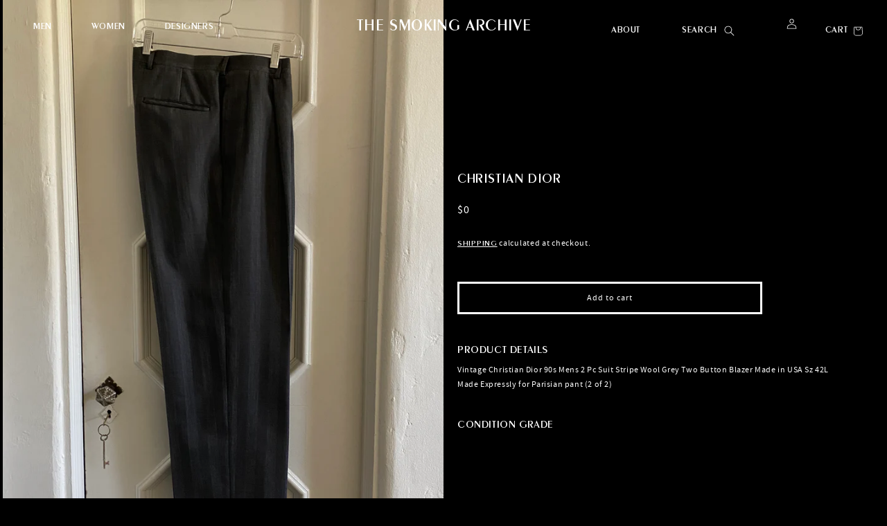

--- FILE ---
content_type: text/html; charset=utf-8
request_url: https://thesmokingarchive.com/products/christian-dior-5
body_size: 23301
content:
<!doctype html>
<html class="no-js" lang="en">
  <head>
    <meta charset="utf-8">
    <meta http-equiv="X-UA-Compatible" content="IE=edge">
    <meta name="viewport" content="width=device-width,initial-scale=1">
    <meta name="theme-color" content="">
    <link rel="canonical" href="https://thesmokingarchive.com/products/christian-dior-5">
    <link rel="preconnect" href="https://cdn.shopify.com" crossorigin><link rel="preconnect" href="https://fonts.shopifycdn.com" crossorigin><title>
      Christian Dior
 &ndash; The Smoking Archive</title>

    
      <meta name="description" content="Vintage Christian Dior 90s Mens 2 Pc Suit Stripe Wool Grey Two Button Blazer Made in USA Sz 42L Made Expressly for Parisian pant (2 of 2)">
    

    

<meta property="og:site_name" content="The Smoking Archive">
<meta property="og:url" content="https://thesmokingarchive.com/products/christian-dior-5">
<meta property="og:title" content="Christian Dior">
<meta property="og:type" content="product">
<meta property="og:description" content="Vintage Christian Dior 90s Mens 2 Pc Suit Stripe Wool Grey Two Button Blazer Made in USA Sz 42L Made Expressly for Parisian pant (2 of 2)"><meta property="og:image" content="http://thesmokingarchive.com/cdn/shop/files/IMG_9175.heic?v=1703116723">
  <meta property="og:image:secure_url" content="https://thesmokingarchive.com/cdn/shop/files/IMG_9175.heic?v=1703116723">
  <meta property="og:image:width" content="3024">
  <meta property="og:image:height" content="4032"><meta property="og:price:amount" content="0.00">
  <meta property="og:price:currency" content="USD"><meta name="twitter:card" content="summary_large_image">
<meta name="twitter:title" content="Christian Dior">
<meta name="twitter:description" content="Vintage Christian Dior 90s Mens 2 Pc Suit Stripe Wool Grey Two Button Blazer Made in USA Sz 42L Made Expressly for Parisian pant (2 of 2)">


    <script src="//thesmokingarchive.com/cdn/shop/t/5/assets/constants.js?v=95358004781563950421684834706" defer="defer"></script>
    <script src="//thesmokingarchive.com/cdn/shop/t/5/assets/pubsub.js?v=2921868252632587581684834707" defer="defer"></script>
    <script src="//thesmokingarchive.com/cdn/shop/t/5/assets/global.js?v=168994780534414756641687908323" defer="defer"></script>
    <script>window.performance && window.performance.mark && window.performance.mark('shopify.content_for_header.start');</script><meta name="google-site-verification" content="d0pUvbi64NUEkL4ND3bxt6TBSy9fxqan1heUAc2ClSo">
<meta id="shopify-digital-wallet" name="shopify-digital-wallet" content="/76135924012/digital_wallets/dialog">
<meta name="shopify-checkout-api-token" content="1cee711171523e61b061c42997a46dbc">
<meta id="in-context-paypal-metadata" data-shop-id="76135924012" data-venmo-supported="true" data-environment="production" data-locale="en_US" data-paypal-v4="true" data-currency="USD">
<link rel="alternate" type="application/json+oembed" href="https://thesmokingarchive.com/products/christian-dior-5.oembed">
<script async="async" src="/checkouts/internal/preloads.js?locale=en-US"></script>
<link rel="preconnect" href="https://shop.app" crossorigin="anonymous">
<script async="async" src="https://shop.app/checkouts/internal/preloads.js?locale=en-US&shop_id=76135924012" crossorigin="anonymous"></script>
<script id="apple-pay-shop-capabilities" type="application/json">{"shopId":76135924012,"countryCode":"US","currencyCode":"USD","merchantCapabilities":["supports3DS"],"merchantId":"gid:\/\/shopify\/Shop\/76135924012","merchantName":"The Smoking Archive","requiredBillingContactFields":["postalAddress","email"],"requiredShippingContactFields":["postalAddress","email"],"shippingType":"shipping","supportedNetworks":["visa","masterCard","amex","discover","elo","jcb"],"total":{"type":"pending","label":"The Smoking Archive","amount":"1.00"},"shopifyPaymentsEnabled":true,"supportsSubscriptions":true}</script>
<script id="shopify-features" type="application/json">{"accessToken":"1cee711171523e61b061c42997a46dbc","betas":["rich-media-storefront-analytics"],"domain":"thesmokingarchive.com","predictiveSearch":true,"shopId":76135924012,"locale":"en"}</script>
<script>var Shopify = Shopify || {};
Shopify.shop = "the-smoking-archive-2.myshopify.com";
Shopify.locale = "en";
Shopify.currency = {"active":"USD","rate":"1.0"};
Shopify.country = "US";
Shopify.theme = {"name":"the-smoking-archive\/master","id":150681223468,"schema_name":"Dawn","schema_version":"9.0.0","theme_store_id":null,"role":"main"};
Shopify.theme.handle = "null";
Shopify.theme.style = {"id":null,"handle":null};
Shopify.cdnHost = "thesmokingarchive.com/cdn";
Shopify.routes = Shopify.routes || {};
Shopify.routes.root = "/";</script>
<script type="module">!function(o){(o.Shopify=o.Shopify||{}).modules=!0}(window);</script>
<script>!function(o){function n(){var o=[];function n(){o.push(Array.prototype.slice.apply(arguments))}return n.q=o,n}var t=o.Shopify=o.Shopify||{};t.loadFeatures=n(),t.autoloadFeatures=n()}(window);</script>
<script>
  window.ShopifyPay = window.ShopifyPay || {};
  window.ShopifyPay.apiHost = "shop.app\/pay";
  window.ShopifyPay.redirectState = null;
</script>
<script id="shop-js-analytics" type="application/json">{"pageType":"product"}</script>
<script defer="defer" async type="module" src="//thesmokingarchive.com/cdn/shopifycloud/shop-js/modules/v2/client.init-shop-cart-sync_BT-GjEfc.en.esm.js"></script>
<script defer="defer" async type="module" src="//thesmokingarchive.com/cdn/shopifycloud/shop-js/modules/v2/chunk.common_D58fp_Oc.esm.js"></script>
<script defer="defer" async type="module" src="//thesmokingarchive.com/cdn/shopifycloud/shop-js/modules/v2/chunk.modal_xMitdFEc.esm.js"></script>
<script type="module">
  await import("//thesmokingarchive.com/cdn/shopifycloud/shop-js/modules/v2/client.init-shop-cart-sync_BT-GjEfc.en.esm.js");
await import("//thesmokingarchive.com/cdn/shopifycloud/shop-js/modules/v2/chunk.common_D58fp_Oc.esm.js");
await import("//thesmokingarchive.com/cdn/shopifycloud/shop-js/modules/v2/chunk.modal_xMitdFEc.esm.js");

  window.Shopify.SignInWithShop?.initShopCartSync?.({"fedCMEnabled":true,"windoidEnabled":true});

</script>
<script>
  window.Shopify = window.Shopify || {};
  if (!window.Shopify.featureAssets) window.Shopify.featureAssets = {};
  window.Shopify.featureAssets['shop-js'] = {"shop-cart-sync":["modules/v2/client.shop-cart-sync_DZOKe7Ll.en.esm.js","modules/v2/chunk.common_D58fp_Oc.esm.js","modules/v2/chunk.modal_xMitdFEc.esm.js"],"init-fed-cm":["modules/v2/client.init-fed-cm_B6oLuCjv.en.esm.js","modules/v2/chunk.common_D58fp_Oc.esm.js","modules/v2/chunk.modal_xMitdFEc.esm.js"],"shop-cash-offers":["modules/v2/client.shop-cash-offers_D2sdYoxE.en.esm.js","modules/v2/chunk.common_D58fp_Oc.esm.js","modules/v2/chunk.modal_xMitdFEc.esm.js"],"shop-login-button":["modules/v2/client.shop-login-button_QeVjl5Y3.en.esm.js","modules/v2/chunk.common_D58fp_Oc.esm.js","modules/v2/chunk.modal_xMitdFEc.esm.js"],"pay-button":["modules/v2/client.pay-button_DXTOsIq6.en.esm.js","modules/v2/chunk.common_D58fp_Oc.esm.js","modules/v2/chunk.modal_xMitdFEc.esm.js"],"shop-button":["modules/v2/client.shop-button_DQZHx9pm.en.esm.js","modules/v2/chunk.common_D58fp_Oc.esm.js","modules/v2/chunk.modal_xMitdFEc.esm.js"],"avatar":["modules/v2/client.avatar_BTnouDA3.en.esm.js"],"init-windoid":["modules/v2/client.init-windoid_CR1B-cfM.en.esm.js","modules/v2/chunk.common_D58fp_Oc.esm.js","modules/v2/chunk.modal_xMitdFEc.esm.js"],"init-shop-for-new-customer-accounts":["modules/v2/client.init-shop-for-new-customer-accounts_C_vY_xzh.en.esm.js","modules/v2/client.shop-login-button_QeVjl5Y3.en.esm.js","modules/v2/chunk.common_D58fp_Oc.esm.js","modules/v2/chunk.modal_xMitdFEc.esm.js"],"init-shop-email-lookup-coordinator":["modules/v2/client.init-shop-email-lookup-coordinator_BI7n9ZSv.en.esm.js","modules/v2/chunk.common_D58fp_Oc.esm.js","modules/v2/chunk.modal_xMitdFEc.esm.js"],"init-shop-cart-sync":["modules/v2/client.init-shop-cart-sync_BT-GjEfc.en.esm.js","modules/v2/chunk.common_D58fp_Oc.esm.js","modules/v2/chunk.modal_xMitdFEc.esm.js"],"shop-toast-manager":["modules/v2/client.shop-toast-manager_DiYdP3xc.en.esm.js","modules/v2/chunk.common_D58fp_Oc.esm.js","modules/v2/chunk.modal_xMitdFEc.esm.js"],"init-customer-accounts":["modules/v2/client.init-customer-accounts_D9ZNqS-Q.en.esm.js","modules/v2/client.shop-login-button_QeVjl5Y3.en.esm.js","modules/v2/chunk.common_D58fp_Oc.esm.js","modules/v2/chunk.modal_xMitdFEc.esm.js"],"init-customer-accounts-sign-up":["modules/v2/client.init-customer-accounts-sign-up_iGw4briv.en.esm.js","modules/v2/client.shop-login-button_QeVjl5Y3.en.esm.js","modules/v2/chunk.common_D58fp_Oc.esm.js","modules/v2/chunk.modal_xMitdFEc.esm.js"],"shop-follow-button":["modules/v2/client.shop-follow-button_CqMgW2wH.en.esm.js","modules/v2/chunk.common_D58fp_Oc.esm.js","modules/v2/chunk.modal_xMitdFEc.esm.js"],"checkout-modal":["modules/v2/client.checkout-modal_xHeaAweL.en.esm.js","modules/v2/chunk.common_D58fp_Oc.esm.js","modules/v2/chunk.modal_xMitdFEc.esm.js"],"shop-login":["modules/v2/client.shop-login_D91U-Q7h.en.esm.js","modules/v2/chunk.common_D58fp_Oc.esm.js","modules/v2/chunk.modal_xMitdFEc.esm.js"],"lead-capture":["modules/v2/client.lead-capture_BJmE1dJe.en.esm.js","modules/v2/chunk.common_D58fp_Oc.esm.js","modules/v2/chunk.modal_xMitdFEc.esm.js"],"payment-terms":["modules/v2/client.payment-terms_Ci9AEqFq.en.esm.js","modules/v2/chunk.common_D58fp_Oc.esm.js","modules/v2/chunk.modal_xMitdFEc.esm.js"]};
</script>
<script id="__st">var __st={"a":76135924012,"offset":-28800,"reqid":"e0291248-4e92-4145-b677-c1bbe0a23d7c-1769252975","pageurl":"thesmokingarchive.com\/products\/christian-dior-5","u":"001dcde4044a","p":"product","rtyp":"product","rid":8935452475692};</script>
<script>window.ShopifyPaypalV4VisibilityTracking = true;</script>
<script id="captcha-bootstrap">!function(){'use strict';const t='contact',e='account',n='new_comment',o=[[t,t],['blogs',n],['comments',n],[t,'customer']],c=[[e,'customer_login'],[e,'guest_login'],[e,'recover_customer_password'],[e,'create_customer']],r=t=>t.map((([t,e])=>`form[action*='/${t}']:not([data-nocaptcha='true']) input[name='form_type'][value='${e}']`)).join(','),a=t=>()=>t?[...document.querySelectorAll(t)].map((t=>t.form)):[];function s(){const t=[...o],e=r(t);return a(e)}const i='password',u='form_key',d=['recaptcha-v3-token','g-recaptcha-response','h-captcha-response',i],f=()=>{try{return window.sessionStorage}catch{return}},m='__shopify_v',_=t=>t.elements[u];function p(t,e,n=!1){try{const o=window.sessionStorage,c=JSON.parse(o.getItem(e)),{data:r}=function(t){const{data:e,action:n}=t;return t[m]||n?{data:e,action:n}:{data:t,action:n}}(c);for(const[e,n]of Object.entries(r))t.elements[e]&&(t.elements[e].value=n);n&&o.removeItem(e)}catch(o){console.error('form repopulation failed',{error:o})}}const l='form_type',E='cptcha';function T(t){t.dataset[E]=!0}const w=window,h=w.document,L='Shopify',v='ce_forms',y='captcha';let A=!1;((t,e)=>{const n=(g='f06e6c50-85a8-45c8-87d0-21a2b65856fe',I='https://cdn.shopify.com/shopifycloud/storefront-forms-hcaptcha/ce_storefront_forms_captcha_hcaptcha.v1.5.2.iife.js',D={infoText:'Protected by hCaptcha',privacyText:'Privacy',termsText:'Terms'},(t,e,n)=>{const o=w[L][v],c=o.bindForm;if(c)return c(t,g,e,D).then(n);var r;o.q.push([[t,g,e,D],n]),r=I,A||(h.body.append(Object.assign(h.createElement('script'),{id:'captcha-provider',async:!0,src:r})),A=!0)});var g,I,D;w[L]=w[L]||{},w[L][v]=w[L][v]||{},w[L][v].q=[],w[L][y]=w[L][y]||{},w[L][y].protect=function(t,e){n(t,void 0,e),T(t)},Object.freeze(w[L][y]),function(t,e,n,w,h,L){const[v,y,A,g]=function(t,e,n){const i=e?o:[],u=t?c:[],d=[...i,...u],f=r(d),m=r(i),_=r(d.filter((([t,e])=>n.includes(e))));return[a(f),a(m),a(_),s()]}(w,h,L),I=t=>{const e=t.target;return e instanceof HTMLFormElement?e:e&&e.form},D=t=>v().includes(t);t.addEventListener('submit',(t=>{const e=I(t);if(!e)return;const n=D(e)&&!e.dataset.hcaptchaBound&&!e.dataset.recaptchaBound,o=_(e),c=g().includes(e)&&(!o||!o.value);(n||c)&&t.preventDefault(),c&&!n&&(function(t){try{if(!f())return;!function(t){const e=f();if(!e)return;const n=_(t);if(!n)return;const o=n.value;o&&e.removeItem(o)}(t);const e=Array.from(Array(32),(()=>Math.random().toString(36)[2])).join('');!function(t,e){_(t)||t.append(Object.assign(document.createElement('input'),{type:'hidden',name:u})),t.elements[u].value=e}(t,e),function(t,e){const n=f();if(!n)return;const o=[...t.querySelectorAll(`input[type='${i}']`)].map((({name:t})=>t)),c=[...d,...o],r={};for(const[a,s]of new FormData(t).entries())c.includes(a)||(r[a]=s);n.setItem(e,JSON.stringify({[m]:1,action:t.action,data:r}))}(t,e)}catch(e){console.error('failed to persist form',e)}}(e),e.submit())}));const S=(t,e)=>{t&&!t.dataset[E]&&(n(t,e.some((e=>e===t))),T(t))};for(const o of['focusin','change'])t.addEventListener(o,(t=>{const e=I(t);D(e)&&S(e,y())}));const B=e.get('form_key'),M=e.get(l),P=B&&M;t.addEventListener('DOMContentLoaded',(()=>{const t=y();if(P)for(const e of t)e.elements[l].value===M&&p(e,B);[...new Set([...A(),...v().filter((t=>'true'===t.dataset.shopifyCaptcha))])].forEach((e=>S(e,t)))}))}(h,new URLSearchParams(w.location.search),n,t,e,['guest_login'])})(!0,!0)}();</script>
<script integrity="sha256-4kQ18oKyAcykRKYeNunJcIwy7WH5gtpwJnB7kiuLZ1E=" data-source-attribution="shopify.loadfeatures" defer="defer" src="//thesmokingarchive.com/cdn/shopifycloud/storefront/assets/storefront/load_feature-a0a9edcb.js" crossorigin="anonymous"></script>
<script crossorigin="anonymous" defer="defer" src="//thesmokingarchive.com/cdn/shopifycloud/storefront/assets/shopify_pay/storefront-65b4c6d7.js?v=20250812"></script>
<script data-source-attribution="shopify.dynamic_checkout.dynamic.init">var Shopify=Shopify||{};Shopify.PaymentButton=Shopify.PaymentButton||{isStorefrontPortableWallets:!0,init:function(){window.Shopify.PaymentButton.init=function(){};var t=document.createElement("script");t.src="https://thesmokingarchive.com/cdn/shopifycloud/portable-wallets/latest/portable-wallets.en.js",t.type="module",document.head.appendChild(t)}};
</script>
<script data-source-attribution="shopify.dynamic_checkout.buyer_consent">
  function portableWalletsHideBuyerConsent(e){var t=document.getElementById("shopify-buyer-consent"),n=document.getElementById("shopify-subscription-policy-button");t&&n&&(t.classList.add("hidden"),t.setAttribute("aria-hidden","true"),n.removeEventListener("click",e))}function portableWalletsShowBuyerConsent(e){var t=document.getElementById("shopify-buyer-consent"),n=document.getElementById("shopify-subscription-policy-button");t&&n&&(t.classList.remove("hidden"),t.removeAttribute("aria-hidden"),n.addEventListener("click",e))}window.Shopify?.PaymentButton&&(window.Shopify.PaymentButton.hideBuyerConsent=portableWalletsHideBuyerConsent,window.Shopify.PaymentButton.showBuyerConsent=portableWalletsShowBuyerConsent);
</script>
<script data-source-attribution="shopify.dynamic_checkout.cart.bootstrap">document.addEventListener("DOMContentLoaded",(function(){function t(){return document.querySelector("shopify-accelerated-checkout-cart, shopify-accelerated-checkout")}if(t())Shopify.PaymentButton.init();else{new MutationObserver((function(e,n){t()&&(Shopify.PaymentButton.init(),n.disconnect())})).observe(document.body,{childList:!0,subtree:!0})}}));
</script>
<link id="shopify-accelerated-checkout-styles" rel="stylesheet" media="screen" href="https://thesmokingarchive.com/cdn/shopifycloud/portable-wallets/latest/accelerated-checkout-backwards-compat.css" crossorigin="anonymous">
<style id="shopify-accelerated-checkout-cart">
        #shopify-buyer-consent {
  margin-top: 1em;
  display: inline-block;
  width: 100%;
}

#shopify-buyer-consent.hidden {
  display: none;
}

#shopify-subscription-policy-button {
  background: none;
  border: none;
  padding: 0;
  text-decoration: underline;
  font-size: inherit;
  cursor: pointer;
}

#shopify-subscription-policy-button::before {
  box-shadow: none;
}

      </style>
<script id="sections-script" data-sections="header" defer="defer" src="//thesmokingarchive.com/cdn/shop/t/5/compiled_assets/scripts.js?v=934"></script>
<script>window.performance && window.performance.mark && window.performance.mark('shopify.content_for_header.end');</script>


    <style data-shopify>
      @font-face {
  font-family: Assistant;
  font-weight: 400;
  font-style: normal;
  font-display: swap;
  src: url("//thesmokingarchive.com/cdn/fonts/assistant/assistant_n4.9120912a469cad1cc292572851508ca49d12e768.woff2") format("woff2"),
       url("//thesmokingarchive.com/cdn/fonts/assistant/assistant_n4.6e9875ce64e0fefcd3f4446b7ec9036b3ddd2985.woff") format("woff");
}

      @font-face {
  font-family: Assistant;
  font-weight: 700;
  font-style: normal;
  font-display: swap;
  src: url("//thesmokingarchive.com/cdn/fonts/assistant/assistant_n7.bf44452348ec8b8efa3aa3068825305886b1c83c.woff2") format("woff2"),
       url("//thesmokingarchive.com/cdn/fonts/assistant/assistant_n7.0c887fee83f6b3bda822f1150b912c72da0f7b64.woff") format("woff");
}

      
      
      @font-face {
  font-family: Assistant;
  font-weight: 400;
  font-style: normal;
  font-display: swap;
  src: url("//thesmokingarchive.com/cdn/fonts/assistant/assistant_n4.9120912a469cad1cc292572851508ca49d12e768.woff2") format("woff2"),
       url("//thesmokingarchive.com/cdn/fonts/assistant/assistant_n4.6e9875ce64e0fefcd3f4446b7ec9036b3ddd2985.woff") format("woff");
}


      :root {
        --font-body-family: Assistant, sans-serif;
        --font-body-style: normal;
        --font-body-weight: 400;
        --font-body-weight-bold: 700;

        --font-heading-family: Assistant, sans-serif;
        --font-heading-style: normal;
        --font-heading-weight: 400;

        --font-body-scale: 1.0;
        --font-heading-scale: 1.0;

        --color-base-text: 255, 255, 255;
        --color-shadow: 255, 255, 255;
        --color-base-background-1: 0, 0, 0;
        --color-base-background-2: 0, 0, 0;
        --color-base-solid-button-labels: 255, 255, 255;
        --color-base-outline-button-labels: 0, 0, 0;
        --color-base-accent-1: 0, 0, 0;
        --color-base-accent-2: 255, 255, 255;
        --payment-terms-background-color: #000000;

        --gradient-base-background-1: #000000;
        --gradient-base-background-2: #000000;
        --gradient-base-accent-1: #000000;
        --gradient-base-accent-2: #ffffff;

        --media-padding: px;
        --media-border-opacity: 0.05;
        --media-border-width: 1px;
        --media-radius: 0px;
        --media-shadow-opacity: 0.0;
        --media-shadow-horizontal-offset: 0px;
        --media-shadow-vertical-offset: 4px;
        --media-shadow-blur-radius: 5px;
        --media-shadow-visible: 0;

        --page-width: 120rem;
        --page-width-margin: 0rem;

        --product-card-image-padding: 0.0rem;
        --product-card-corner-radius: 0.0rem;
        --product-card-text-alignment: left;
        --product-card-border-width: 0.0rem;
        --product-card-border-opacity: 0.1;
        --product-card-shadow-opacity: 0.0;
        --product-card-shadow-visible: 0;
        --product-card-shadow-horizontal-offset: 0.0rem;
        --product-card-shadow-vertical-offset: 0.4rem;
        --product-card-shadow-blur-radius: 0.5rem;

        --collection-card-image-padding: 0.0rem;
        --collection-card-corner-radius: 0.0rem;
        --collection-card-text-alignment: left;
        --collection-card-border-width: 0.0rem;
        --collection-card-border-opacity: 0.1;
        --collection-card-shadow-opacity: 0.0;
        --collection-card-shadow-visible: 0;
        --collection-card-shadow-horizontal-offset: 0.0rem;
        --collection-card-shadow-vertical-offset: 0.4rem;
        --collection-card-shadow-blur-radius: 0.5rem;

        --blog-card-image-padding: 0.0rem;
        --blog-card-corner-radius: 0.0rem;
        --blog-card-text-alignment: left;
        --blog-card-border-width: 0.0rem;
        --blog-card-border-opacity: 0.1;
        --blog-card-shadow-opacity: 0.0;
        --blog-card-shadow-visible: 0;
        --blog-card-shadow-horizontal-offset: 0.0rem;
        --blog-card-shadow-vertical-offset: 0.4rem;
        --blog-card-shadow-blur-radius: 0.5rem;

        --badge-corner-radius: 4.0rem;

        --popup-border-width: 1px;
        --popup-border-opacity: 0.1;
        --popup-corner-radius: 0px;
        --popup-shadow-opacity: 0.0;
        --popup-shadow-horizontal-offset: 0px;
        --popup-shadow-vertical-offset: 4px;
        --popup-shadow-blur-radius: 5px;

        --drawer-border-width: 1px;
        --drawer-border-opacity: 0.1;
        --drawer-shadow-opacity: 0.0;
        --drawer-shadow-horizontal-offset: 0px;
        --drawer-shadow-vertical-offset: 4px;
        --drawer-shadow-blur-radius: 5px;

        --spacing-sections-desktop: 0px;
        --spacing-sections-mobile: 0px;

        --grid-desktop-vertical-spacing: 8px;
        --grid-desktop-horizontal-spacing: 8px;
        --grid-mobile-vertical-spacing: 4px;
        --grid-mobile-horizontal-spacing: 4px;

        --text-boxes-border-opacity: 0.1;
        --text-boxes-border-width: 0px;
        --text-boxes-radius: 0px;
        --text-boxes-shadow-opacity: 0.0;
        --text-boxes-shadow-visible: 0;
        --text-boxes-shadow-horizontal-offset: 0px;
        --text-boxes-shadow-vertical-offset: 4px;
        --text-boxes-shadow-blur-radius: 5px;

        --buttons-radius: 0px;
        --buttons-radius-outset: 0px;
        --buttons-border-width: 1px;
        --buttons-border-opacity: 1.0;
        --buttons-shadow-opacity: 0.0;
        --buttons-shadow-visible: 0;
        --buttons-shadow-horizontal-offset: 0px;
        --buttons-shadow-vertical-offset: 4px;
        --buttons-shadow-blur-radius: 5px;
        --buttons-border-offset: 0px;

        --inputs-radius: 0px;
        --inputs-border-width: 1px;
        --inputs-border-opacity: 0.55;
        --inputs-shadow-opacity: 0.0;
        --inputs-shadow-horizontal-offset: 0px;
        --inputs-margin-offset: 0px;
        --inputs-shadow-vertical-offset: 4px;
        --inputs-shadow-blur-radius: 5px;
        --inputs-radius-outset: 0px;

        --variant-pills-radius: 40px;
        --variant-pills-border-width: 1px;
        --variant-pills-border-opacity: 0.55;
        --variant-pills-shadow-opacity: 0.0;
        --variant-pills-shadow-horizontal-offset: 0px;
        --variant-pills-shadow-vertical-offset: 4px;
        --variant-pills-shadow-blur-radius: 5px;
      }

      *,
      *::before,
      *::after {
        box-sizing: inherit;
      }

      html {
        box-sizing: border-box;
        font-size: calc(var(--font-body-scale) * 62.5%);
        height: 100%;
      }

      body {
        display: grid;
        grid-template-rows: auto auto 1fr auto;
        grid-template-columns: 100%;
        min-height: 100%;
        margin: 0;
        font-size: 1.5rem;
        letter-spacing: 0.06rem;
        line-height: calc(1 + 0.8 / var(--font-body-scale));
        font-family: var(--font-body-family);
        font-style: var(--font-body-style);
        font-weight: var(--font-body-weight);
      }

      @media screen and (min-width: 750px) {
        body {
          font-size: 1.6rem;
        }
      }
    </style>

    <link href="//thesmokingarchive.com/cdn/shop/t/5/assets/base.css?v=57820330074272812261687219484" rel="stylesheet" type="text/css" media="all" />
<link rel="preload" as="font" href="//thesmokingarchive.com/cdn/fonts/assistant/assistant_n4.9120912a469cad1cc292572851508ca49d12e768.woff2" type="font/woff2" crossorigin><link rel="preload" as="font" href="//thesmokingarchive.com/cdn/fonts/assistant/assistant_n4.9120912a469cad1cc292572851508ca49d12e768.woff2" type="font/woff2" crossorigin><link rel="stylesheet" href="//thesmokingarchive.com/cdn/shop/t/5/assets/component-predictive-search.css?v=85913294783299393391684834702" media="print" onload="this.media='all'"><script>document.documentElement.className = document.documentElement.className.replace('no-js', 'js');
    if (Shopify.designMode) {
      document.documentElement.classList.add('shopify-design-mode');
    }
    </script>


    <script src="https://ajax.googleapis.com/ajax/libs/jquery/3.6.0/jquery.min.js"></script>

    <!-- Install right before <link href="https://monorail-edge.shopifysvc.com" rel="dns-prefetch">
<script>(function(){if ("sendBeacon" in navigator && "performance" in window) {try {var session_token_from_headers = performance.getEntriesByType('navigation')[0].serverTiming.find(x => x.name == '_s').description;} catch {var session_token_from_headers = undefined;}var session_cookie_matches = document.cookie.match(/_shopify_s=([^;]*)/);var session_token_from_cookie = session_cookie_matches && session_cookie_matches.length === 2 ? session_cookie_matches[1] : "";var session_token = session_token_from_headers || session_token_from_cookie || "";function handle_abandonment_event(e) {var entries = performance.getEntries().filter(function(entry) {return /monorail-edge.shopifysvc.com/.test(entry.name);});if (!window.abandonment_tracked && entries.length === 0) {window.abandonment_tracked = true;var currentMs = Date.now();var navigation_start = performance.timing.navigationStart;var payload = {shop_id: 76135924012,url: window.location.href,navigation_start,duration: currentMs - navigation_start,session_token,page_type: "product"};window.navigator.sendBeacon("https://monorail-edge.shopifysvc.com/v1/produce", JSON.stringify({schema_id: "online_store_buyer_site_abandonment/1.1",payload: payload,metadata: {event_created_at_ms: currentMs,event_sent_at_ms: currentMs}}));}}window.addEventListener('pagehide', handle_abandonment_event);}}());</script>
<script id="web-pixels-manager-setup">(function e(e,d,r,n,o){if(void 0===o&&(o={}),!Boolean(null===(a=null===(i=window.Shopify)||void 0===i?void 0:i.analytics)||void 0===a?void 0:a.replayQueue)){var i,a;window.Shopify=window.Shopify||{};var t=window.Shopify;t.analytics=t.analytics||{};var s=t.analytics;s.replayQueue=[],s.publish=function(e,d,r){return s.replayQueue.push([e,d,r]),!0};try{self.performance.mark("wpm:start")}catch(e){}var l=function(){var e={modern:/Edge?\/(1{2}[4-9]|1[2-9]\d|[2-9]\d{2}|\d{4,})\.\d+(\.\d+|)|Firefox\/(1{2}[4-9]|1[2-9]\d|[2-9]\d{2}|\d{4,})\.\d+(\.\d+|)|Chrom(ium|e)\/(9{2}|\d{3,})\.\d+(\.\d+|)|(Maci|X1{2}).+ Version\/(15\.\d+|(1[6-9]|[2-9]\d|\d{3,})\.\d+)([,.]\d+|)( \(\w+\)|)( Mobile\/\w+|) Safari\/|Chrome.+OPR\/(9{2}|\d{3,})\.\d+\.\d+|(CPU[ +]OS|iPhone[ +]OS|CPU[ +]iPhone|CPU IPhone OS|CPU iPad OS)[ +]+(15[._]\d+|(1[6-9]|[2-9]\d|\d{3,})[._]\d+)([._]\d+|)|Android:?[ /-](13[3-9]|1[4-9]\d|[2-9]\d{2}|\d{4,})(\.\d+|)(\.\d+|)|Android.+Firefox\/(13[5-9]|1[4-9]\d|[2-9]\d{2}|\d{4,})\.\d+(\.\d+|)|Android.+Chrom(ium|e)\/(13[3-9]|1[4-9]\d|[2-9]\d{2}|\d{4,})\.\d+(\.\d+|)|SamsungBrowser\/([2-9]\d|\d{3,})\.\d+/,legacy:/Edge?\/(1[6-9]|[2-9]\d|\d{3,})\.\d+(\.\d+|)|Firefox\/(5[4-9]|[6-9]\d|\d{3,})\.\d+(\.\d+|)|Chrom(ium|e)\/(5[1-9]|[6-9]\d|\d{3,})\.\d+(\.\d+|)([\d.]+$|.*Safari\/(?![\d.]+ Edge\/[\d.]+$))|(Maci|X1{2}).+ Version\/(10\.\d+|(1[1-9]|[2-9]\d|\d{3,})\.\d+)([,.]\d+|)( \(\w+\)|)( Mobile\/\w+|) Safari\/|Chrome.+OPR\/(3[89]|[4-9]\d|\d{3,})\.\d+\.\d+|(CPU[ +]OS|iPhone[ +]OS|CPU[ +]iPhone|CPU IPhone OS|CPU iPad OS)[ +]+(10[._]\d+|(1[1-9]|[2-9]\d|\d{3,})[._]\d+)([._]\d+|)|Android:?[ /-](13[3-9]|1[4-9]\d|[2-9]\d{2}|\d{4,})(\.\d+|)(\.\d+|)|Mobile Safari.+OPR\/([89]\d|\d{3,})\.\d+\.\d+|Android.+Firefox\/(13[5-9]|1[4-9]\d|[2-9]\d{2}|\d{4,})\.\d+(\.\d+|)|Android.+Chrom(ium|e)\/(13[3-9]|1[4-9]\d|[2-9]\d{2}|\d{4,})\.\d+(\.\d+|)|Android.+(UC? ?Browser|UCWEB|U3)[ /]?(15\.([5-9]|\d{2,})|(1[6-9]|[2-9]\d|\d{3,})\.\d+)\.\d+|SamsungBrowser\/(5\.\d+|([6-9]|\d{2,})\.\d+)|Android.+MQ{2}Browser\/(14(\.(9|\d{2,})|)|(1[5-9]|[2-9]\d|\d{3,})(\.\d+|))(\.\d+|)|K[Aa][Ii]OS\/(3\.\d+|([4-9]|\d{2,})\.\d+)(\.\d+|)/},d=e.modern,r=e.legacy,n=navigator.userAgent;return n.match(d)?"modern":n.match(r)?"legacy":"unknown"}(),u="modern"===l?"modern":"legacy",c=(null!=n?n:{modern:"",legacy:""})[u],f=function(e){return[e.baseUrl,"/wpm","/b",e.hashVersion,"modern"===e.buildTarget?"m":"l",".js"].join("")}({baseUrl:d,hashVersion:r,buildTarget:u}),m=function(e){var d=e.version,r=e.bundleTarget,n=e.surface,o=e.pageUrl,i=e.monorailEndpoint;return{emit:function(e){var a=e.status,t=e.errorMsg,s=(new Date).getTime(),l=JSON.stringify({metadata:{event_sent_at_ms:s},events:[{schema_id:"web_pixels_manager_load/3.1",payload:{version:d,bundle_target:r,page_url:o,status:a,surface:n,error_msg:t},metadata:{event_created_at_ms:s}}]});if(!i)return console&&console.warn&&console.warn("[Web Pixels Manager] No Monorail endpoint provided, skipping logging."),!1;try{return self.navigator.sendBeacon.bind(self.navigator)(i,l)}catch(e){}var u=new XMLHttpRequest;try{return u.open("POST",i,!0),u.setRequestHeader("Content-Type","text/plain"),u.send(l),!0}catch(e){return console&&console.warn&&console.warn("[Web Pixels Manager] Got an unhandled error while logging to Monorail."),!1}}}}({version:r,bundleTarget:l,surface:e.surface,pageUrl:self.location.href,monorailEndpoint:e.monorailEndpoint});try{o.browserTarget=l,function(e){var d=e.src,r=e.async,n=void 0===r||r,o=e.onload,i=e.onerror,a=e.sri,t=e.scriptDataAttributes,s=void 0===t?{}:t,l=document.createElement("script"),u=document.querySelector("head"),c=document.querySelector("body");if(l.async=n,l.src=d,a&&(l.integrity=a,l.crossOrigin="anonymous"),s)for(var f in s)if(Object.prototype.hasOwnProperty.call(s,f))try{l.dataset[f]=s[f]}catch(e){}if(o&&l.addEventListener("load",o),i&&l.addEventListener("error",i),u)u.appendChild(l);else{if(!c)throw new Error("Did not find a head or body element to append the script");c.appendChild(l)}}({src:f,async:!0,onload:function(){if(!function(){var e,d;return Boolean(null===(d=null===(e=window.Shopify)||void 0===e?void 0:e.analytics)||void 0===d?void 0:d.initialized)}()){var d=window.webPixelsManager.init(e)||void 0;if(d){var r=window.Shopify.analytics;r.replayQueue.forEach((function(e){var r=e[0],n=e[1],o=e[2];d.publishCustomEvent(r,n,o)})),r.replayQueue=[],r.publish=d.publishCustomEvent,r.visitor=d.visitor,r.initialized=!0}}},onerror:function(){return m.emit({status:"failed",errorMsg:"".concat(f," has failed to load")})},sri:function(e){var d=/^sha384-[A-Za-z0-9+/=]+$/;return"string"==typeof e&&d.test(e)}(c)?c:"",scriptDataAttributes:o}),m.emit({status:"loading"})}catch(e){m.emit({status:"failed",errorMsg:(null==e?void 0:e.message)||"Unknown error"})}}})({shopId: 76135924012,storefrontBaseUrl: "https://thesmokingarchive.com",extensionsBaseUrl: "https://extensions.shopifycdn.com/cdn/shopifycloud/web-pixels-manager",monorailEndpoint: "https://monorail-edge.shopifysvc.com/unstable/produce_batch",surface: "storefront-renderer",enabledBetaFlags: ["2dca8a86"],webPixelsConfigList: [{"id":"855474476","configuration":"{\"config\":\"{\\\"pixel_id\\\":\\\"G-F7431VP355\\\",\\\"target_country\\\":\\\"US\\\",\\\"gtag_events\\\":[{\\\"type\\\":\\\"begin_checkout\\\",\\\"action_label\\\":\\\"G-F7431VP355\\\"},{\\\"type\\\":\\\"search\\\",\\\"action_label\\\":\\\"G-F7431VP355\\\"},{\\\"type\\\":\\\"view_item\\\",\\\"action_label\\\":[\\\"G-F7431VP355\\\",\\\"MC-GB8QJNYQWL\\\"]},{\\\"type\\\":\\\"purchase\\\",\\\"action_label\\\":[\\\"G-F7431VP355\\\",\\\"MC-GB8QJNYQWL\\\"]},{\\\"type\\\":\\\"page_view\\\",\\\"action_label\\\":[\\\"G-F7431VP355\\\",\\\"MC-GB8QJNYQWL\\\"]},{\\\"type\\\":\\\"add_payment_info\\\",\\\"action_label\\\":\\\"G-F7431VP355\\\"},{\\\"type\\\":\\\"add_to_cart\\\",\\\"action_label\\\":\\\"G-F7431VP355\\\"}],\\\"enable_monitoring_mode\\\":false}\"}","eventPayloadVersion":"v1","runtimeContext":"OPEN","scriptVersion":"b2a88bafab3e21179ed38636efcd8a93","type":"APP","apiClientId":1780363,"privacyPurposes":[],"dataSharingAdjustments":{"protectedCustomerApprovalScopes":["read_customer_address","read_customer_email","read_customer_name","read_customer_personal_data","read_customer_phone"]}},{"id":"shopify-app-pixel","configuration":"{}","eventPayloadVersion":"v1","runtimeContext":"STRICT","scriptVersion":"0450","apiClientId":"shopify-pixel","type":"APP","privacyPurposes":["ANALYTICS","MARKETING"]},{"id":"shopify-custom-pixel","eventPayloadVersion":"v1","runtimeContext":"LAX","scriptVersion":"0450","apiClientId":"shopify-pixel","type":"CUSTOM","privacyPurposes":["ANALYTICS","MARKETING"]}],isMerchantRequest: false,initData: {"shop":{"name":"The Smoking Archive","paymentSettings":{"currencyCode":"USD"},"myshopifyDomain":"the-smoking-archive-2.myshopify.com","countryCode":"US","storefrontUrl":"https:\/\/thesmokingarchive.com"},"customer":null,"cart":null,"checkout":null,"productVariants":[{"price":{"amount":0.0,"currencyCode":"USD"},"product":{"title":"Christian Dior","vendor":"The Smoking Archive","id":"8935452475692","untranslatedTitle":"Christian Dior","url":"\/products\/christian-dior-5","type":"Mens"},"id":"47623149486380","image":{"src":"\/\/thesmokingarchive.com\/cdn\/shop\/files\/IMG_9175.heic?v=1703116723"},"sku":"TSA011","title":"Waist 38 in\/In seam 32 in\/Out seam 42.5 in\/Leg opening 9.5 in","untranslatedTitle":"Waist 38 in\/In seam 32 in\/Out seam 42.5 in\/Leg opening 9.5 in"}],"purchasingCompany":null},},"https://thesmokingarchive.com/cdn","fcfee988w5aeb613cpc8e4bc33m6693e112",{"modern":"","legacy":""},{"shopId":"76135924012","storefrontBaseUrl":"https:\/\/thesmokingarchive.com","extensionBaseUrl":"https:\/\/extensions.shopifycdn.com\/cdn\/shopifycloud\/web-pixels-manager","surface":"storefront-renderer","enabledBetaFlags":"[\"2dca8a86\"]","isMerchantRequest":"false","hashVersion":"fcfee988w5aeb613cpc8e4bc33m6693e112","publish":"custom","events":"[[\"page_viewed\",{}],[\"product_viewed\",{\"productVariant\":{\"price\":{\"amount\":0.0,\"currencyCode\":\"USD\"},\"product\":{\"title\":\"Christian Dior\",\"vendor\":\"The Smoking Archive\",\"id\":\"8935452475692\",\"untranslatedTitle\":\"Christian Dior\",\"url\":\"\/products\/christian-dior-5\",\"type\":\"Mens\"},\"id\":\"47623149486380\",\"image\":{\"src\":\"\/\/thesmokingarchive.com\/cdn\/shop\/files\/IMG_9175.heic?v=1703116723\"},\"sku\":\"TSA011\",\"title\":\"Waist 38 in\/In seam 32 in\/Out seam 42.5 in\/Leg opening 9.5 in\",\"untranslatedTitle\":\"Waist 38 in\/In seam 32 in\/Out seam 42.5 in\/Leg opening 9.5 in\"}}]]"});</script><script>
  window.ShopifyAnalytics = window.ShopifyAnalytics || {};
  window.ShopifyAnalytics.meta = window.ShopifyAnalytics.meta || {};
  window.ShopifyAnalytics.meta.currency = 'USD';
  var meta = {"product":{"id":8935452475692,"gid":"gid:\/\/shopify\/Product\/8935452475692","vendor":"The Smoking Archive","type":"Mens","handle":"christian-dior-5","variants":[{"id":47623149486380,"price":0,"name":"Christian Dior - Waist 38 in\/In seam 32 in\/Out seam 42.5 in\/Leg opening 9.5 in","public_title":"Waist 38 in\/In seam 32 in\/Out seam 42.5 in\/Leg opening 9.5 in","sku":"TSA011"}],"remote":false},"page":{"pageType":"product","resourceType":"product","resourceId":8935452475692,"requestId":"e0291248-4e92-4145-b677-c1bbe0a23d7c-1769252975"}};
  for (var attr in meta) {
    window.ShopifyAnalytics.meta[attr] = meta[attr];
  }
</script>
<script class="analytics">
  (function () {
    var customDocumentWrite = function(content) {
      var jquery = null;

      if (window.jQuery) {
        jquery = window.jQuery;
      } else if (window.Checkout && window.Checkout.$) {
        jquery = window.Checkout.$;
      }

      if (jquery) {
        jquery('body').append(content);
      }
    };

    var hasLoggedConversion = function(token) {
      if (token) {
        return document.cookie.indexOf('loggedConversion=' + token) !== -1;
      }
      return false;
    }

    var setCookieIfConversion = function(token) {
      if (token) {
        var twoMonthsFromNow = new Date(Date.now());
        twoMonthsFromNow.setMonth(twoMonthsFromNow.getMonth() + 2);

        document.cookie = 'loggedConversion=' + token + '; expires=' + twoMonthsFromNow;
      }
    }

    var trekkie = window.ShopifyAnalytics.lib = window.trekkie = window.trekkie || [];
    if (trekkie.integrations) {
      return;
    }
    trekkie.methods = [
      'identify',
      'page',
      'ready',
      'track',
      'trackForm',
      'trackLink'
    ];
    trekkie.factory = function(method) {
      return function() {
        var args = Array.prototype.slice.call(arguments);
        args.unshift(method);
        trekkie.push(args);
        return trekkie;
      };
    };
    for (var i = 0; i < trekkie.methods.length; i++) {
      var key = trekkie.methods[i];
      trekkie[key] = trekkie.factory(key);
    }
    trekkie.load = function(config) {
      trekkie.config = config || {};
      trekkie.config.initialDocumentCookie = document.cookie;
      var first = document.getElementsByTagName('script')[0];
      var script = document.createElement('script');
      script.type = 'text/javascript';
      script.onerror = function(e) {
        var scriptFallback = document.createElement('script');
        scriptFallback.type = 'text/javascript';
        scriptFallback.onerror = function(error) {
                var Monorail = {
      produce: function produce(monorailDomain, schemaId, payload) {
        var currentMs = new Date().getTime();
        var event = {
          schema_id: schemaId,
          payload: payload,
          metadata: {
            event_created_at_ms: currentMs,
            event_sent_at_ms: currentMs
          }
        };
        return Monorail.sendRequest("https://" + monorailDomain + "/v1/produce", JSON.stringify(event));
      },
      sendRequest: function sendRequest(endpointUrl, payload) {
        // Try the sendBeacon API
        if (window && window.navigator && typeof window.navigator.sendBeacon === 'function' && typeof window.Blob === 'function' && !Monorail.isIos12()) {
          var blobData = new window.Blob([payload], {
            type: 'text/plain'
          });

          if (window.navigator.sendBeacon(endpointUrl, blobData)) {
            return true;
          } // sendBeacon was not successful

        } // XHR beacon

        var xhr = new XMLHttpRequest();

        try {
          xhr.open('POST', endpointUrl);
          xhr.setRequestHeader('Content-Type', 'text/plain');
          xhr.send(payload);
        } catch (e) {
          console.log(e);
        }

        return false;
      },
      isIos12: function isIos12() {
        return window.navigator.userAgent.lastIndexOf('iPhone; CPU iPhone OS 12_') !== -1 || window.navigator.userAgent.lastIndexOf('iPad; CPU OS 12_') !== -1;
      }
    };
    Monorail.produce('monorail-edge.shopifysvc.com',
      'trekkie_storefront_load_errors/1.1',
      {shop_id: 76135924012,
      theme_id: 150681223468,
      app_name: "storefront",
      context_url: window.location.href,
      source_url: "//thesmokingarchive.com/cdn/s/trekkie.storefront.8d95595f799fbf7e1d32231b9a28fd43b70c67d3.min.js"});

        };
        scriptFallback.async = true;
        scriptFallback.src = '//thesmokingarchive.com/cdn/s/trekkie.storefront.8d95595f799fbf7e1d32231b9a28fd43b70c67d3.min.js';
        first.parentNode.insertBefore(scriptFallback, first);
      };
      script.async = true;
      script.src = '//thesmokingarchive.com/cdn/s/trekkie.storefront.8d95595f799fbf7e1d32231b9a28fd43b70c67d3.min.js';
      first.parentNode.insertBefore(script, first);
    };
    trekkie.load(
      {"Trekkie":{"appName":"storefront","development":false,"defaultAttributes":{"shopId":76135924012,"isMerchantRequest":null,"themeId":150681223468,"themeCityHash":"13973558423416098936","contentLanguage":"en","currency":"USD","eventMetadataId":"0d63fd03-e487-4f11-937c-31c537dce74f"},"isServerSideCookieWritingEnabled":true,"monorailRegion":"shop_domain","enabledBetaFlags":["65f19447"]},"Session Attribution":{},"S2S":{"facebookCapiEnabled":false,"source":"trekkie-storefront-renderer","apiClientId":580111}}
    );

    var loaded = false;
    trekkie.ready(function() {
      if (loaded) return;
      loaded = true;

      window.ShopifyAnalytics.lib = window.trekkie;

      var originalDocumentWrite = document.write;
      document.write = customDocumentWrite;
      try { window.ShopifyAnalytics.merchantGoogleAnalytics.call(this); } catch(error) {};
      document.write = originalDocumentWrite;

      window.ShopifyAnalytics.lib.page(null,{"pageType":"product","resourceType":"product","resourceId":8935452475692,"requestId":"e0291248-4e92-4145-b677-c1bbe0a23d7c-1769252975","shopifyEmitted":true});

      var match = window.location.pathname.match(/checkouts\/(.+)\/(thank_you|post_purchase)/)
      var token = match? match[1]: undefined;
      if (!hasLoggedConversion(token)) {
        setCookieIfConversion(token);
        window.ShopifyAnalytics.lib.track("Viewed Product",{"currency":"USD","variantId":47623149486380,"productId":8935452475692,"productGid":"gid:\/\/shopify\/Product\/8935452475692","name":"Christian Dior - Waist 38 in\/In seam 32 in\/Out seam 42.5 in\/Leg opening 9.5 in","price":"0.00","sku":"TSA011","brand":"The Smoking Archive","variant":"Waist 38 in\/In seam 32 in\/Out seam 42.5 in\/Leg opening 9.5 in","category":"Mens","nonInteraction":true,"remote":false},undefined,undefined,{"shopifyEmitted":true});
      window.ShopifyAnalytics.lib.track("monorail:\/\/trekkie_storefront_viewed_product\/1.1",{"currency":"USD","variantId":47623149486380,"productId":8935452475692,"productGid":"gid:\/\/shopify\/Product\/8935452475692","name":"Christian Dior - Waist 38 in\/In seam 32 in\/Out seam 42.5 in\/Leg opening 9.5 in","price":"0.00","sku":"TSA011","brand":"The Smoking Archive","variant":"Waist 38 in\/In seam 32 in\/Out seam 42.5 in\/Leg opening 9.5 in","category":"Mens","nonInteraction":true,"remote":false,"referer":"https:\/\/thesmokingarchive.com\/products\/christian-dior-5"});
      }
    });


        var eventsListenerScript = document.createElement('script');
        eventsListenerScript.async = true;
        eventsListenerScript.src = "//thesmokingarchive.com/cdn/shopifycloud/storefront/assets/shop_events_listener-3da45d37.js";
        document.getElementsByTagName('head')[0].appendChild(eventsListenerScript);

})();</script>
<script
  defer
  src="https://thesmokingarchive.com/cdn/shopifycloud/perf-kit/shopify-perf-kit-3.0.4.min.js"
  data-application="storefront-renderer"
  data-shop-id="76135924012"
  data-render-region="gcp-us-east1"
  data-page-type="product"
  data-theme-instance-id="150681223468"
  data-theme-name="Dawn"
  data-theme-version="9.0.0"
  data-monorail-region="shop_domain"
  data-resource-timing-sampling-rate="10"
  data-shs="true"
  data-shs-beacon="true"
  data-shs-export-with-fetch="true"
  data-shs-logs-sample-rate="1"
  data-shs-beacon-endpoint="https://thesmokingarchive.com/api/collect"
></script>
</head> -->

    <!-- NUMBER 5 ANALYTICS START-->
    <script type="text/javascript">
      var _number5 = _number5 || [];
    
      var meta = {
        refer:document.referrer || "DIRECT",
        
          
      
      };
    
      _number5.push(['trackPageView', document.title || 'Christian Dior', meta]);
      _number5.push(['trackConversionEvent', '4459429c-00a8-4e0d-9d76-77767b5aef8d', 'goal', meta]);
      (function() {
        var u="//api.number5.com/";
        _number5.push(['setTrackerUrl', u+'analytics/api/events/push']);
        _number5.push(['setSiteId', 'S-SA4MW3P1J']);
        _number5.push(['trackAllContentImpressions']);
        var d=document, g=d.createElement('script'), s=d.getElementsByTagName('script')[0];
        g.type='text/javascript'; g.async=true; g.defer=true; g.src=u+'public/number520190214b.min.js'; s.parentNode.insertBefore(g,s);
      })();
    </script>
    <!-- NUMBER 5 ANALYTICS END -->
  </head>

  <body class="gradient">
    <a class="skip-to-content-link button visually-hidden" href="#MainContent">
      Skip to content
    </a>

<script src="//thesmokingarchive.com/cdn/shop/t/5/assets/cart.js?v=80641579448241078651687908322" defer="defer"></script>

<style>
  .drawer {
    visibility: hidden;
  }
</style>

<cart-drawer class="drawer is-empty">
  <div id="CartDrawer" class="cart-drawer">
    <div id="CartDrawer-Overlay" class="cart-drawer__overlay"></div>
    <div
      class="drawer__inner"
      role="dialog"
      aria-modal="true"
      aria-label="Your cart"
      tabindex="-1"
    ><div class="drawer__inner-empty">
          <div class="cart-drawer__warnings center">
            <div class="cart-drawer__empty-content">
              <h2 class="cart__empty-text">Your cart is empty</h2>
              <button
                class="drawer__close"
                type="button"
                onclick="this.closest('cart-drawer').close()"
                aria-label="Close"
              >
                <svg
  xmlns="http://www.w3.org/2000/svg"
  aria-hidden="true"
  focusable="false"
  class="icon icon-close"
  fill="none"
  viewBox="0 0 18 17"
>
  <path d="M.865 15.978a.5.5 0 00.707.707l7.433-7.431 7.579 7.282a.501.501 0 00.846-.37.5.5 0 00-.153-.351L9.712 8.546l7.417-7.416a.5.5 0 10-.707-.708L8.991 7.853 1.413.573a.5.5 0 10-.693.72l7.563 7.268-7.418 7.417z" fill="currentColor">
</svg>

              </button>
              <a href="/collections/all" class="button">
                Continue shopping
              </a><p class="cart__login-title h3">Have an account?</p>
                <p class="cart__login-paragraph">
                  <a href="https://thesmokingarchive.com/customer_authentication/redirect?locale=en&region_country=US" class="link underlined-link">Log in</a> to check out faster.
                </p></div>
          </div></div><div class="drawer__header">
        <h2 class="drawer__heading">Your cart</h2>
        <button
          class="drawer__close"
          type="button"
          onclick="this.closest('cart-drawer').close()"
          aria-label="Close"
        >
          <svg
  xmlns="http://www.w3.org/2000/svg"
  aria-hidden="true"
  focusable="false"
  class="icon icon-close"
  fill="none"
  viewBox="0 0 18 17"
>
  <path d="M.865 15.978a.5.5 0 00.707.707l7.433-7.431 7.579 7.282a.501.501 0 00.846-.37.5.5 0 00-.153-.351L9.712 8.546l7.417-7.416a.5.5 0 10-.707-.708L8.991 7.853 1.413.573a.5.5 0 10-.693.72l7.563 7.268-7.418 7.417z" fill="currentColor">
</svg>

        </button>
      </div>
      <cart-drawer-items
        
          class=" is-empty"
        
      >
        <form
          action="/cart"
          id="CartDrawer-Form"
          class="cart__contents cart-drawer__form"
          method="post"
        >
          <div id="CartDrawer-CartItems" class="drawer__contents js-contents"><p id="CartDrawer-LiveRegionText" class="visually-hidden" role="status"></p>
            <p id="CartDrawer-LineItemStatus" class="visually-hidden" aria-hidden="true" role="status">
              Loading...
            </p>
          </div>
          <div id="CartDrawer-CartErrors" role="alert"></div>
        </form>
      </cart-drawer-items>
      <div class="drawer__footer"><!-- Start blocks -->
        <!-- Subtotals -->

        <div class="cart-drawer__footer" >
          <div class="totals" role="status">
            <h2 class="totals__subtotal">Subtotal</h2>
            <p class="totals__subtotal-value">$0.00 USD</p>
          </div>

          <div></div>

          <small class="tax-note caption-large rte">Taxes and <a href="/policies/shipping-policy">shipping</a> calculated at checkout
</small>
        </div>

        <!-- CTAs -->

        <div class="cart__ctas" >
          <noscript>
            <button type="submit" class="cart__update-button button button--secondary" form="CartDrawer-Form">
              Update
            </button>
          </noscript>

          <button
            type="submit"
            id="CartDrawer-Checkout"
            class="cart__checkout-button button"
            name="checkout"
            form="CartDrawer-Form"
            
              disabled
            
          >
            Check out
          </button>
        </div>
      </div>
    </div>
  </div>
</cart-drawer>

<script>
  document.addEventListener('DOMContentLoaded', function () {
    function isIE() {
      const ua = window.navigator.userAgent;
      const msie = ua.indexOf('MSIE ');
      const trident = ua.indexOf('Trident/');

      return msie > 0 || trident > 0;
    }

    if (!isIE()) return;
    const cartSubmitInput = document.createElement('input');
    cartSubmitInput.setAttribute('name', 'checkout');
    cartSubmitInput.setAttribute('type', 'hidden');
    document.querySelector('#cart').appendChild(cartSubmitInput);
    document.querySelector('#checkout').addEventListener('click', function (event) {
      document.querySelector('#cart').submit();
    });
  });
</script>
<!-- BEGIN sections: header-group -->
<div id="shopify-section-sections--19221237661996__announcement-bar" class="shopify-section shopify-section-group-header-group announcement-bar-section">
</div><div id="shopify-section-sections--19221237661996__header" class="shopify-section shopify-section-group-header-group section-header"><link rel="stylesheet" href="//thesmokingarchive.com/cdn/shop/t/5/assets/component-list-menu.css?v=151968516119678728991684834707" media="print" onload="this.media='all'">
<link rel="stylesheet" href="//thesmokingarchive.com/cdn/shop/t/5/assets/component-search.css?v=184225813856820874251684834706" media="print" onload="this.media='all'">
<link rel="stylesheet" href="//thesmokingarchive.com/cdn/shop/t/5/assets/component-menu-drawer.css?v=94074963897493609391684834708" media="print" onload="this.media='all'">
<link rel="stylesheet" href="//thesmokingarchive.com/cdn/shop/t/5/assets/component-cart-notification.css?v=108833082844665799571684834706" media="print" onload="this.media='all'">
<link rel="stylesheet" href="//thesmokingarchive.com/cdn/shop/t/5/assets/component-cart-items.css?v=18473175225945850551687908322" media="print" onload="this.media='all'"><link rel="stylesheet" href="//thesmokingarchive.com/cdn/shop/t/5/assets/component-price.css?v=134152426026508913171686598784" media="print" onload="this.media='all'">
  <link rel="stylesheet" href="//thesmokingarchive.com/cdn/shop/t/5/assets/component-loading-overlay.css?v=167310470843593579841684834703" media="print" onload="this.media='all'"><link href="//thesmokingarchive.com/cdn/shop/t/5/assets/component-cart-drawer.css?v=131969294496336570391686273329" rel="stylesheet" type="text/css" media="all" />
  <link href="//thesmokingarchive.com/cdn/shop/t/5/assets/component-cart.css?v=59478150868450998301686273345" rel="stylesheet" type="text/css" media="all" />
  <link href="//thesmokingarchive.com/cdn/shop/t/5/assets/component-totals.css?v=86168756436424464851684834702" rel="stylesheet" type="text/css" media="all" />
  <link href="//thesmokingarchive.com/cdn/shop/t/5/assets/component-price.css?v=134152426026508913171686598784" rel="stylesheet" type="text/css" media="all" />
  <link href="//thesmokingarchive.com/cdn/shop/t/5/assets/component-discounts.css?v=152760482443307489271684834701" rel="stylesheet" type="text/css" media="all" />
  <link href="//thesmokingarchive.com/cdn/shop/t/5/assets/component-loading-overlay.css?v=167310470843593579841684834703" rel="stylesheet" type="text/css" media="all" />
<noscript><link href="//thesmokingarchive.com/cdn/shop/t/5/assets/component-list-menu.css?v=151968516119678728991684834707" rel="stylesheet" type="text/css" media="all" /></noscript>
<noscript><link href="//thesmokingarchive.com/cdn/shop/t/5/assets/component-search.css?v=184225813856820874251684834706" rel="stylesheet" type="text/css" media="all" /></noscript>
<noscript><link href="//thesmokingarchive.com/cdn/shop/t/5/assets/component-menu-drawer.css?v=94074963897493609391684834708" rel="stylesheet" type="text/css" media="all" /></noscript>
<noscript><link href="//thesmokingarchive.com/cdn/shop/t/5/assets/component-cart-notification.css?v=108833082844665799571684834706" rel="stylesheet" type="text/css" media="all" /></noscript>
<noscript><link href="//thesmokingarchive.com/cdn/shop/t/5/assets/component-cart-items.css?v=18473175225945850551687908322" rel="stylesheet" type="text/css" media="all" /></noscript>

<style>
  header-drawer {
    justify-self: start;
    margin-left: -1.2rem;
  }.scrolled-past-header .header__heading-logo-wrapper {
      width: 75%;
    }@media screen and (min-width: 990px) {
      header-drawer {
        display: none;
      }
    }.menu-drawer-container {
    display: flex;
  }

  .list-menu {
    list-style: none;
    padding: 0;
    margin: 0;
  }

  .list-menu--inline {
    display: inline-flex;
    flex-wrap: wrap;
  }

  summary.list-menu__item {
    padding-right: 2.7rem;
  }

  .list-menu__item {
    display: flex;
    align-items: center;
    line-height: calc(1 + 0.3 / var(--font-body-scale));
  }

  .list-menu__item--link {
    text-decoration: none;
    padding-bottom: 1rem;
    padding-top: 1rem;
    line-height: calc(1 + 0.8 / var(--font-body-scale));
  }

  @media screen and (min-width: 750px) {
    .list-menu__item--link {
      padding-bottom: 0.5rem;
      padding-top: 0.5rem;
    }
  }
</style>


  <style>
    @media screen and (min-width: 750px) {
      .section-header {
          margin-bottom:-80px !important;
      }
    }
    @media screen and (max-width: 749px) {
      .section-header {
          margin-bottom:-55px !important;
      }
    }
    @media screen and (max-width: 600px) {
      .section-header {
          margin-bottom:-75px !important;
      }
    }
  </style>

<style data-shopify>.header {
    padding-top: 0px;
    padding-bottom: 0px;
    padding-left: 30px;
    padding-right: 30px;
  }

 .section-header {
    position: sticky; /* This is for fixing a Safari z-index issue. PR #2147 */
    margin-bottom: -18px;
  }

  @media screen and (min-width: 750px) {
    .section-header {
      margin-bottom: -24px;
    }
  }
  .section-header {
    position: sticky; /* This is for fixing a Safari z-index issue. PR #2147 */
    margin-bottom: -18px;
  }

  @media screen and (min-width: 750px) {
    .section-header {
      margin-bottom: -24px;
    }
  }

  @media screen and (min-width: 990px) {
    .header {
      padding-top: 0px;
      padding-bottom: 0px;
    }
  }

  .header__icon:not(.header__icon--summary), .header__icon span {
    width: 80px;
    text-decoration: none;
  }

  .header__search {
    display: inline-flex;
    line-height: 0;
    width: 120px;
    text-decoration: none;
   }

   .link, .customer a {
     text-decoration: none;
   }

  @media screen and (max-width: 990px) {
    #about-nav, #search-nav, #cart-nav {
      display: none;
    }
    .header__icon:not(.header__icon--summary), .header__icon span, .header__search {
    width: auto;
}
  }

  .header__icon .icon, .header__icon, .header__icon--cart .icon {
    height: 1.5rem;
    width: 1.5rem;
  }
  .header__icon--cart .icon {
    height: 3rem;
    width: 3rem;
  }

  .header__search {
    padding-top: 10px;
  }

  .header__icon--cart {
    padding-top: 18px;
  }

  #HeaderMenu-MenuList-1 {
    width: 500px;
    left: -20px;
    padding: 80px 0px 0px 26px;
    height: 100vh;
    background: #000;
    top: 0;
    z-index: -1;
    border: 0px;
  }

  #HeaderMenu-MenuList-2 {
    width: 500px;
    left: -105px;
    padding: 80px 0px 0px 111px;
    height: 100vh;
    background: #000;
    top: 0;
    z-index: -1;
    border: 0px;
  }

  #HeaderMenu-MenuList-3 {
    width: 500px;
    left: -210px;
    padding: 80px 0px 0px 216px;
    height: 100vh;
    background: #000;
    top: 0;
    z-index: -1;
    border: 0px;
  }

  a#about-nav:hover {
    text-decoration: underline !important;
  }

  .shopify-section-group-header-group {
    z-index: 999999999 !important;
  }</style><script src="//thesmokingarchive.com/cdn/shop/t/5/assets/details-disclosure.js?v=153497636716254413831684834707" defer="defer"></script>
<script src="//thesmokingarchive.com/cdn/shop/t/5/assets/details-modal.js?v=4511761896672669691684834707" defer="defer"></script>
<script src="//thesmokingarchive.com/cdn/shop/t/5/assets/cart-notification.js?v=160453272920806432391684834707" defer="defer"></script>
<script src="//thesmokingarchive.com/cdn/shop/t/5/assets/search-form.js?v=113639710312857635801684834707" defer="defer"></script><script src="//thesmokingarchive.com/cdn/shop/t/5/assets/cart-drawer.js?v=44260131999403604181684834707" defer="defer"></script><svg xmlns="http://www.w3.org/2000/svg" class="hidden">
  <symbol id="icon-search" viewbox="0 0 18 19" fill="none">
    <path fill-rule="evenodd" clip-rule="evenodd" d="M11.03 11.68A5.784 5.784 0 112.85 3.5a5.784 5.784 0 018.18 8.18zm.26 1.12a6.78 6.78 0 11.72-.7l5.4 5.4a.5.5 0 11-.71.7l-5.41-5.4z" fill="currentColor"/>
  </symbol>

  <symbol id="icon-reset" class="icon icon-close"  fill="none" viewBox="0 0 18 18" stroke="currentColor">
    <circle r="8.5" cy="9" cx="9" stroke-opacity="0.2"/>
    <path d="M6.82972 6.82915L1.17193 1.17097" stroke-linecap="round" stroke-linejoin="round" transform="translate(5 5)"/>
    <path d="M1.22896 6.88502L6.77288 1.11523" stroke-linecap="round" stroke-linejoin="round" transform="translate(5 5)"/>
  </symbol>

  <symbol id="icon-close" class="icon icon-close" fill="none" viewBox="0 0 18 17">
    <path d="M.865 15.978a.5.5 0 00.707.707l7.433-7.431 7.579 7.282a.501.501 0 00.846-.37.5.5 0 00-.153-.351L9.712 8.546l7.417-7.416a.5.5 0 10-.707-.708L8.991 7.853 1.413.573a.5.5 0 10-.693.72l7.563 7.268-7.418 7.417z" fill="currentColor">
  </symbol>
</svg><sticky-header data-sticky-type="reduce-logo-size" class="header-wrapper ">
  <header class="header header--middle-center header--mobile-center header--has-menu"><header-drawer data-breakpoint="tablet">
        <details id="Details-menu-drawer-container" class="menu-drawer-container">
          <summary class="header__icon header__icon--menu header__icon--summary link focus-inset" aria-label="Menu">
            <span>
              <svg
  xmlns="http://www.w3.org/2000/svg"
  aria-hidden="true"
  focusable="false"
  class="icon icon-hamburger"
  fill="none"
  viewBox="0 0 18 16"
>
  <path d="M1 .5a.5.5 0 100 1h15.71a.5.5 0 000-1H1zM.5 8a.5.5 0 01.5-.5h15.71a.5.5 0 010 1H1A.5.5 0 01.5 8zm0 7a.5.5 0 01.5-.5h15.71a.5.5 0 010 1H1a.5.5 0 01-.5-.5z" fill="currentColor">
</svg>

              <svg
  xmlns="http://www.w3.org/2000/svg"
  aria-hidden="true"
  focusable="false"
  class="icon icon-close"
  fill="none"
  viewBox="0 0 18 17"
>
  <path d="M.865 15.978a.5.5 0 00.707.707l7.433-7.431 7.579 7.282a.501.501 0 00.846-.37.5.5 0 00-.153-.351L9.712 8.546l7.417-7.416a.5.5 0 10-.707-.708L8.991 7.853 1.413.573a.5.5 0 10-.693.72l7.563 7.268-7.418 7.417z" fill="currentColor">
</svg>

            </span>
          </summary>
          <div id="menu-drawer" class="gradient menu-drawer motion-reduce" tabindex="-1">
            <div class="menu-drawer__inner-container">
              <div class="menu-drawer__navigation-container">
                <nav class="menu-drawer__navigation">
                  <ul class="menu-drawer__menu has-submenu list-menu" role="list"><li><details id="Details-menu-drawer-menu-item-1">
                            <summary class="menu-drawer__menu-item list-menu__item link link--text focus-inset">
                              MEN
                              <svg
  viewBox="0 0 14 10"
  fill="none"
  aria-hidden="true"
  focusable="false"
  class="icon icon-arrow"
  xmlns="http://www.w3.org/2000/svg"
>
  <path fill-rule="evenodd" clip-rule="evenodd" d="M8.537.808a.5.5 0 01.817-.162l4 4a.5.5 0 010 .708l-4 4a.5.5 0 11-.708-.708L11.793 5.5H1a.5.5 0 010-1h10.793L8.646 1.354a.5.5 0 01-.109-.546z" fill="currentColor">
</svg>

                              <svg aria-hidden="true" focusable="false" class="icon icon-caret" viewBox="0 0 10 6">
  <path fill-rule="evenodd" clip-rule="evenodd" d="M9.354.646a.5.5 0 00-.708 0L5 4.293 1.354.646a.5.5 0 00-.708.708l4 4a.5.5 0 00.708 0l4-4a.5.5 0 000-.708z" fill="currentColor">
</svg>

                            </summary>
                            <div id="link-men" class="menu-drawer__submenu has-submenu gradient motion-reduce" tabindex="-1">
                              <div class="menu-drawer__inner-submenu">
                                <button class="menu-drawer__close-button link link--text focus-inset" aria-expanded="true">
                                  <svg
  viewBox="0 0 14 10"
  fill="none"
  aria-hidden="true"
  focusable="false"
  class="icon icon-arrow"
  xmlns="http://www.w3.org/2000/svg"
>
  <path fill-rule="evenodd" clip-rule="evenodd" d="M8.537.808a.5.5 0 01.817-.162l4 4a.5.5 0 010 .708l-4 4a.5.5 0 11-.708-.708L11.793 5.5H1a.5.5 0 010-1h10.793L8.646 1.354a.5.5 0 01-.109-.546z" fill="currentColor">
</svg>

                                  MEN
                                </button>
                                <ul class="menu-drawer__menu list-menu" role="list" tabindex="-1"><li><a href="/collections/men" class="menu-drawer__menu-item link link--text list-menu__item focus-inset">
                                          VIEW ALL
                                        </a></li><li><a href="/collections/mens-jackets" class="menu-drawer__menu-item link link--text list-menu__item focus-inset">
                                          JACKETS
                                        </a></li><li><a href="/collections/mens-suit-sets" class="menu-drawer__menu-item link link--text list-menu__item focus-inset">
                                          SUIT SETS
                                        </a></li><li><a href="/collections/mens-pants" class="menu-drawer__menu-item link link--text list-menu__item focus-inset">
                                          PANTS
                                        </a></li></ul>
                              </div>
                            </div>
                          </details></li><li><details id="Details-menu-drawer-menu-item-2">
                            <summary class="menu-drawer__menu-item list-menu__item link link--text focus-inset">
                              WOMEN
                              <svg
  viewBox="0 0 14 10"
  fill="none"
  aria-hidden="true"
  focusable="false"
  class="icon icon-arrow"
  xmlns="http://www.w3.org/2000/svg"
>
  <path fill-rule="evenodd" clip-rule="evenodd" d="M8.537.808a.5.5 0 01.817-.162l4 4a.5.5 0 010 .708l-4 4a.5.5 0 11-.708-.708L11.793 5.5H1a.5.5 0 010-1h10.793L8.646 1.354a.5.5 0 01-.109-.546z" fill="currentColor">
</svg>

                              <svg aria-hidden="true" focusable="false" class="icon icon-caret" viewBox="0 0 10 6">
  <path fill-rule="evenodd" clip-rule="evenodd" d="M9.354.646a.5.5 0 00-.708 0L5 4.293 1.354.646a.5.5 0 00-.708.708l4 4a.5.5 0 00.708 0l4-4a.5.5 0 000-.708z" fill="currentColor">
</svg>

                            </summary>
                            <div id="link-women" class="menu-drawer__submenu has-submenu gradient motion-reduce" tabindex="-1">
                              <div class="menu-drawer__inner-submenu">
                                <button class="menu-drawer__close-button link link--text focus-inset" aria-expanded="true">
                                  <svg
  viewBox="0 0 14 10"
  fill="none"
  aria-hidden="true"
  focusable="false"
  class="icon icon-arrow"
  xmlns="http://www.w3.org/2000/svg"
>
  <path fill-rule="evenodd" clip-rule="evenodd" d="M8.537.808a.5.5 0 01.817-.162l4 4a.5.5 0 010 .708l-4 4a.5.5 0 11-.708-.708L11.793 5.5H1a.5.5 0 010-1h10.793L8.646 1.354a.5.5 0 01-.109-.546z" fill="currentColor">
</svg>

                                  WOMEN
                                </button>
                                <ul class="menu-drawer__menu list-menu" role="list" tabindex="-1"><li><a href="/collections/women" class="menu-drawer__menu-item link link--text list-menu__item focus-inset">
                                          VIEW ALL
                                        </a></li><li><a href="/collections/womens-jackets" class="menu-drawer__menu-item link link--text list-menu__item focus-inset">
                                          JACKETS
                                        </a></li><li><a href="/collections/womens-bottoms" class="menu-drawer__menu-item link link--text list-menu__item focus-inset">
                                          BOTTOMS
                                        </a></li><li><a href="/collections/womens-suit-sets" class="menu-drawer__menu-item link link--text list-menu__item focus-inset">
                                          SUIT SETS
                                        </a></li><li><a href="/collections/womens-dresses" class="menu-drawer__menu-item link link--text list-menu__item focus-inset">
                                          DRESSES
                                        </a></li><li><a href="/collections/womens-accessories" class="menu-drawer__menu-item link link--text list-menu__item focus-inset">
                                          ACCESSORIES
                                        </a></li></ul>
                              </div>
                            </div>
                          </details></li><li><details id="Details-menu-drawer-menu-item-3">
                            <summary class="menu-drawer__menu-item list-menu__item link link--text focus-inset">
                              DESIGNERS
                              <svg
  viewBox="0 0 14 10"
  fill="none"
  aria-hidden="true"
  focusable="false"
  class="icon icon-arrow"
  xmlns="http://www.w3.org/2000/svg"
>
  <path fill-rule="evenodd" clip-rule="evenodd" d="M8.537.808a.5.5 0 01.817-.162l4 4a.5.5 0 010 .708l-4 4a.5.5 0 11-.708-.708L11.793 5.5H1a.5.5 0 010-1h10.793L8.646 1.354a.5.5 0 01-.109-.546z" fill="currentColor">
</svg>

                              <svg aria-hidden="true" focusable="false" class="icon icon-caret" viewBox="0 0 10 6">
  <path fill-rule="evenodd" clip-rule="evenodd" d="M9.354.646a.5.5 0 00-.708 0L5 4.293 1.354.646a.5.5 0 00-.708.708l4 4a.5.5 0 00.708 0l4-4a.5.5 0 000-.708z" fill="currentColor">
</svg>

                            </summary>
                            <div id="link-designers" class="menu-drawer__submenu has-submenu gradient motion-reduce" tabindex="-1">
                              <div class="menu-drawer__inner-submenu">
                                <button class="menu-drawer__close-button link link--text focus-inset" aria-expanded="true">
                                  <svg
  viewBox="0 0 14 10"
  fill="none"
  aria-hidden="true"
  focusable="false"
  class="icon icon-arrow"
  xmlns="http://www.w3.org/2000/svg"
>
  <path fill-rule="evenodd" clip-rule="evenodd" d="M8.537.808a.5.5 0 01.817-.162l4 4a.5.5 0 010 .708l-4 4a.5.5 0 11-.708-.708L11.793 5.5H1a.5.5 0 010-1h10.793L8.646 1.354a.5.5 0 01-.109-.546z" fill="currentColor">
</svg>

                                  DESIGNERS
                                </button>
                                <ul class="menu-drawer__menu list-menu" role="list" tabindex="-1"><li><a href="/collections/burberry" class="menu-drawer__menu-item link link--text list-menu__item focus-inset">
                                          BURBERRY
                                        </a></li><li><a href="/collections/celine" class="menu-drawer__menu-item link link--text list-menu__item focus-inset">
                                          CELINE
                                        </a></li><li><a href="/collections/chanel" class="menu-drawer__menu-item link link--text list-menu__item focus-inset">
                                          CHANEL
                                        </a></li><li><a href="/collections/christian-dior" class="menu-drawer__menu-item link link--text list-menu__item focus-inset">
                                          CHRISTIAN DIOR
                                        </a></li><li><a href="/collections/ermenegildo-zegna" class="menu-drawer__menu-item link link--text list-menu__item focus-inset">
                                          ERMENEGILDO ZEGNA
                                        </a></li><li><a href="/collections/gianfranco-ferre" class="menu-drawer__menu-item link link--text list-menu__item focus-inset">
                                          GIANFRANCO FERRE
                                        </a></li><li><a href="/collections/gianni-versace" class="menu-drawer__menu-item link link--text list-menu__item focus-inset">
                                          GIANNI VERSACE
                                        </a></li><li><a href="/collections/giorgio-armani" class="menu-drawer__menu-item link link--text list-menu__item focus-inset">
                                          GIORGIO ARMANI
                                        </a></li><li><a href="/products/givenchy-1970s-charcoal-two-piece-skirt-suit" class="menu-drawer__menu-item link link--text list-menu__item focus-inset">
                                          GIVENCHY
                                        </a></li><li><a href="/collections/hermes" class="menu-drawer__menu-item link link--text list-menu__item focus-inset">
                                          HERMÈS
                                        </a></li><li><a href="/collections/issey-miyake" class="menu-drawer__menu-item link link--text list-menu__item focus-inset">
                                          ISSEY MIYAKE
                                        </a></li><li><a href="/collections/jean-paul-gaultier" class="menu-drawer__menu-item link link--text list-menu__item focus-inset">
                                          JEAN PAUL GAULTIER
                                        </a></li><li><a href="/collections/lanvin" class="menu-drawer__menu-item link link--text list-menu__item focus-inset">
                                          LANVIN
                                        </a></li><li><a href="/collections/pierre-balmain" class="menu-drawer__menu-item link link--text list-menu__item focus-inset">
                                          PIERRE BALMAIN
                                        </a></li><li><a href="/collections/sonia-rykiel" class="menu-drawer__menu-item link link--text list-menu__item focus-inset">
                                          SONIA RYKIEL
                                        </a></li><li><a href="/collections/thierry-mugler" class="menu-drawer__menu-item link link--text list-menu__item focus-inset">
                                          THIERRY MUGLER
                                        </a></li><li><a href="/collections/vintage-n-a" class="menu-drawer__menu-item link link--text list-menu__item focus-inset">
                                          VINTAGE N/A
                                        </a></li><li><a href="/collections/yves-saint-laurent" class="menu-drawer__menu-item link link--text list-menu__item focus-inset">
                                          YVES SAINT LAURENT
                                        </a></li></ul>
                              </div>
                            </div>
                          </details></li><li><a href="/pages/about" class="menu-drawer__menu-item list-menu__item link link--text focus-inset">
                            ABOUT
                          </a></li></ul>
                </nav>
                <div class="menu-drawer__utility-links"><a href="https://thesmokingarchive.com/customer_authentication/redirect?locale=en&region_country=US" class="menu-drawer__account link focus-inset h5 medium-hide large-up-hide">
                      <svg
  xmlns="http://www.w3.org/2000/svg"
  aria-hidden="true"
  focusable="false"
  class="icon icon-account"
  fill="none"
  viewBox="0 0 18 19"
>
  <path fill-rule="evenodd" clip-rule="evenodd" d="M6 4.5a3 3 0 116 0 3 3 0 01-6 0zm3-4a4 4 0 100 8 4 4 0 000-8zm5.58 12.15c1.12.82 1.83 2.24 1.91 4.85H1.51c.08-2.6.79-4.03 1.9-4.85C4.66 11.75 6.5 11.5 9 11.5s4.35.26 5.58 1.15zM9 10.5c-2.5 0-4.65.24-6.17 1.35C1.27 12.98.5 14.93.5 18v.5h17V18c0-3.07-.77-5.02-2.33-6.15-1.52-1.1-3.67-1.35-6.17-1.35z" fill="currentColor">
</svg>

Log in</a><ul class="list list-social list-unstyled" role="list"></ul>
                </div>
              </div>
            </div>
          </div>
        </details>
      </header-drawer><nav class="header__inline-menu">
          <ul class="list-menu list-menu--inline" role="list"><li><header-menu>
                    <details id="Details-HeaderMenu-1">
                      <summary class="header__menu-item list-menu__item link focus-inset">
                        <span>MEN</span>
                        <svg aria-hidden="true" focusable="false" class="icon icon-caret" viewBox="0 0 10 6">
  <path fill-rule="evenodd" clip-rule="evenodd" d="M9.354.646a.5.5 0 00-.708 0L5 4.293 1.354.646a.5.5 0 00-.708.708l4 4a.5.5 0 00.708 0l4-4a.5.5 0 000-.708z" fill="currentColor">
</svg>

                      </summary>
                      <ul id="HeaderMenu-MenuList-1" class="header__submenu list-menu list-menu--disclosure gradient caption-large motion-reduce global-settings-popup" role="list" tabindex="-1"><li><a href="/collections/men" class="header__menu-item list-menu__item link link--text focus-inset caption-large">
                                VIEW ALL
                              </a></li><li><a href="/collections/mens-jackets" class="header__menu-item list-menu__item link link--text focus-inset caption-large">
                                JACKETS
                              </a></li><li><a href="/collections/mens-suit-sets" class="header__menu-item list-menu__item link link--text focus-inset caption-large">
                                SUIT SETS
                              </a></li><li><a href="/collections/mens-pants" class="header__menu-item list-menu__item link link--text focus-inset caption-large">
                                PANTS
                              </a></li></ul>
                    </details>
                  </header-menu></li><li><header-menu>
                    <details id="Details-HeaderMenu-2">
                      <summary class="header__menu-item list-menu__item link focus-inset">
                        <span>WOMEN</span>
                        <svg aria-hidden="true" focusable="false" class="icon icon-caret" viewBox="0 0 10 6">
  <path fill-rule="evenodd" clip-rule="evenodd" d="M9.354.646a.5.5 0 00-.708 0L5 4.293 1.354.646a.5.5 0 00-.708.708l4 4a.5.5 0 00.708 0l4-4a.5.5 0 000-.708z" fill="currentColor">
</svg>

                      </summary>
                      <ul id="HeaderMenu-MenuList-2" class="header__submenu list-menu list-menu--disclosure gradient caption-large motion-reduce global-settings-popup" role="list" tabindex="-1"><li><a href="/collections/women" class="header__menu-item list-menu__item link link--text focus-inset caption-large">
                                VIEW ALL
                              </a></li><li><a href="/collections/womens-jackets" class="header__menu-item list-menu__item link link--text focus-inset caption-large">
                                JACKETS
                              </a></li><li><a href="/collections/womens-bottoms" class="header__menu-item list-menu__item link link--text focus-inset caption-large">
                                BOTTOMS
                              </a></li><li><a href="/collections/womens-suit-sets" class="header__menu-item list-menu__item link link--text focus-inset caption-large">
                                SUIT SETS
                              </a></li><li><a href="/collections/womens-dresses" class="header__menu-item list-menu__item link link--text focus-inset caption-large">
                                DRESSES
                              </a></li><li><a href="/collections/womens-accessories" class="header__menu-item list-menu__item link link--text focus-inset caption-large">
                                ACCESSORIES
                              </a></li></ul>
                    </details>
                  </header-menu></li><li><header-menu>
                    <details id="Details-HeaderMenu-3">
                      <summary class="header__menu-item list-menu__item link focus-inset">
                        <span>DESIGNERS</span>
                        <svg aria-hidden="true" focusable="false" class="icon icon-caret" viewBox="0 0 10 6">
  <path fill-rule="evenodd" clip-rule="evenodd" d="M9.354.646a.5.5 0 00-.708 0L5 4.293 1.354.646a.5.5 0 00-.708.708l4 4a.5.5 0 00.708 0l4-4a.5.5 0 000-.708z" fill="currentColor">
</svg>

                      </summary>
                      <ul id="HeaderMenu-MenuList-3" class="header__submenu list-menu list-menu--disclosure gradient caption-large motion-reduce global-settings-popup" role="list" tabindex="-1"><li><a href="/collections/burberry" class="header__menu-item list-menu__item link link--text focus-inset caption-large">
                                BURBERRY
                              </a></li><li><a href="/collections/celine" class="header__menu-item list-menu__item link link--text focus-inset caption-large">
                                CELINE
                              </a></li><li><a href="/collections/chanel" class="header__menu-item list-menu__item link link--text focus-inset caption-large">
                                CHANEL
                              </a></li><li><a href="/collections/christian-dior" class="header__menu-item list-menu__item link link--text focus-inset caption-large">
                                CHRISTIAN DIOR
                              </a></li><li><a href="/collections/ermenegildo-zegna" class="header__menu-item list-menu__item link link--text focus-inset caption-large">
                                ERMENEGILDO ZEGNA
                              </a></li><li><a href="/collections/gianfranco-ferre" class="header__menu-item list-menu__item link link--text focus-inset caption-large">
                                GIANFRANCO FERRE
                              </a></li><li><a href="/collections/gianni-versace" class="header__menu-item list-menu__item link link--text focus-inset caption-large">
                                GIANNI VERSACE
                              </a></li><li><a href="/collections/giorgio-armani" class="header__menu-item list-menu__item link link--text focus-inset caption-large">
                                GIORGIO ARMANI
                              </a></li><li><a href="/products/givenchy-1970s-charcoal-two-piece-skirt-suit" class="header__menu-item list-menu__item link link--text focus-inset caption-large">
                                GIVENCHY
                              </a></li><li><a href="/collections/hermes" class="header__menu-item list-menu__item link link--text focus-inset caption-large">
                                HERMÈS
                              </a></li><li><a href="/collections/issey-miyake" class="header__menu-item list-menu__item link link--text focus-inset caption-large">
                                ISSEY MIYAKE
                              </a></li><li><a href="/collections/jean-paul-gaultier" class="header__menu-item list-menu__item link link--text focus-inset caption-large">
                                JEAN PAUL GAULTIER
                              </a></li><li><a href="/collections/lanvin" class="header__menu-item list-menu__item link link--text focus-inset caption-large">
                                LANVIN
                              </a></li><li><a href="/collections/pierre-balmain" class="header__menu-item list-menu__item link link--text focus-inset caption-large">
                                PIERRE BALMAIN
                              </a></li><li><a href="/collections/sonia-rykiel" class="header__menu-item list-menu__item link link--text focus-inset caption-large">
                                SONIA RYKIEL
                              </a></li><li><a href="/collections/thierry-mugler" class="header__menu-item list-menu__item link link--text focus-inset caption-large">
                                THIERRY MUGLER
                              </a></li><li><a href="/collections/vintage-n-a" class="header__menu-item list-menu__item link link--text focus-inset caption-large">
                                VINTAGE N/A
                              </a></li><li><a href="/collections/yves-saint-laurent" class="header__menu-item list-menu__item link link--text focus-inset caption-large">
                                YVES SAINT LAURENT
                              </a></li></ul>
                    </details>
                  </header-menu></li><li><a href="/pages/about" class="header__menu-item list-menu__item link link--text focus-inset">
                    <span>ABOUT</span>
                  </a></li></ul>
        </nav><a href="/" class="header__heading-link link link--text focus-inset"><span class="h2">The Smoking Archive</span></a><div class="header__icons">
      <div class="desktop-localization-wrapper">
</div>
      <a id="about-nav" href="/pages/about" class="link link--text" style="padding-top: 10px; line-height: 1; width: 100px; text-decoration: none;">
                    <span>ABOUT</span>
                  </a>
      <details-modal class="header__search">
        <details>
          <summary class="header__icon header__icon--search header__icon--summary link focus-inset modal__toggle" aria-haspopup="dialog" aria-label="Search">
            <span>
              <div id="search-nav" style="text-decoration: none; margin-right: 10px;">SEARCH</div>
              <svg class="modal__toggle-open icon icon-search" aria-hidden="true" focusable="false">
                <use href="#icon-search">
              </svg>
              <svg class="modal__toggle-close icon icon-close" aria-hidden="true" focusable="false">
                <use href="#icon-close">
              </svg>
            </span>
          </summary>
          <div class="search-modal modal__content gradient" role="dialog" aria-modal="true" aria-label="Search">
            <div class="modal-overlay"></div>
            <div class="search-modal__content search-modal__content-bottom" tabindex="-1"><predictive-search class="search-modal__form" data-loading-text="Loading..."><form action="/search" method="get" role="search" class="search search-modal__form">
                    <div class="field">
                      <input class="search__input field__input"
                        id="Search-In-Modal"
                        type="search"
                        name="q"
                        value=""
                        placeholder="Search"role="combobox"
                          aria-expanded="false"
                          aria-owns="predictive-search-results"
                          aria-controls="predictive-search-results"
                          aria-haspopup="listbox"
                          aria-autocomplete="list"
                          autocorrect="off"
                          autocomplete="off"
                          autocapitalize="off"
                          spellcheck="false">
                      <label class="field__label" for="Search-In-Modal">Search</label>
                      <input type="hidden" name="options[prefix]" value="last">
                      <button type="reset" class="reset__button field__button hidden" aria-label="Clear search term">
                        <svg class="icon icon-close" aria-hidden="true" focusable="false">
                          <use xlink:href="#icon-reset">
                        </svg>
                      </button>
                      <button class="search__button field__button" aria-label="Search">
                        <svg class="icon icon-search" aria-hidden="true" focusable="false">
                          <use href="#icon-search">
                        </svg>
                      </button>
                    </div><div class="predictive-search predictive-search--header" tabindex="-1" data-predictive-search>
                        <div class="predictive-search__loading-state">
                          <svg aria-hidden="true" focusable="false" class="spinner" viewBox="0 0 66 66" xmlns="http://www.w3.org/2000/svg">
                            <circle class="path" fill="none" stroke-width="6" cx="33" cy="33" r="30"></circle>
                          </svg>
                        </div>
                      </div>

                      <span class="predictive-search-status visually-hidden" role="status" aria-hidden="true"></span></form></predictive-search><button type="button" class="search-modal__close-button modal__close-button link link--text focus-inset" aria-label="Close">
                <svg class="icon icon-close" aria-hidden="true" focusable="false">
                  <use href="#icon-close">
                </svg>
              </button>
            </div>
          </div>
        </details>
      </details-modal><a href="https://thesmokingarchive.com/customer_authentication/redirect?locale=en&region_country=US" class="header__icon header__icon--account link focus-inset small-hide">
          <svg
  xmlns="http://www.w3.org/2000/svg"
  aria-hidden="true"
  focusable="false"
  class="icon icon-account"
  fill="none"
  viewBox="0 0 18 19"
>
  <path fill-rule="evenodd" clip-rule="evenodd" d="M6 4.5a3 3 0 116 0 3 3 0 01-6 0zm3-4a4 4 0 100 8 4 4 0 000-8zm5.58 12.15c1.12.82 1.83 2.24 1.91 4.85H1.51c.08-2.6.79-4.03 1.9-4.85C4.66 11.75 6.5 11.5 9 11.5s4.35.26 5.58 1.15zM9 10.5c-2.5 0-4.65.24-6.17 1.35C1.27 12.98.5 14.93.5 18v.5h17V18c0-3.07-.77-5.02-2.33-6.15-1.52-1.1-3.67-1.35-6.17-1.35z" fill="currentColor">
</svg>

          <span class="visually-hidden">Log in</span>
        </a><a href="/cart" class="header__icon header__icon--cart link focus-inset" id="cart-icon-bubble">
        <div id="cart-nav">CART</div><svg
  class="icon icon-cart-empty"
  aria-hidden="true"
  focusable="false"
  xmlns="http://www.w3.org/2000/svg"
  viewBox="0 0 40 40"
  fill="none"
>
  <path d="m15.75 11.8h-3.16l-.77 11.6a5 5 0 0 0 4.99 5.34h7.38a5 5 0 0 0 4.99-5.33l-.78-11.61zm0 1h-2.22l-.71 10.67a4 4 0 0 0 3.99 4.27h7.38a4 4 0 0 0 4-4.27l-.72-10.67h-2.22v.63a4.75 4.75 0 1 1 -9.5 0zm8.5 0h-7.5v.63a3.75 3.75 0 1 0 7.5 0z" fill="currentColor" fill-rule="evenodd"/>
</svg>
<span class="visually-hidden">Cart</span></a>
    </div>
  </header>
</sticky-header>

<script type="application/ld+json">
  {
    "@context": "http://schema.org",
    "@type": "Organization",
    "name": "The Smoking Archive",
    
    "sameAs": [
      "",
      "",
      "",
      "",
      "",
      "",
      "",
      "",
      ""
    ],
    "url": "https:\/\/thesmokingarchive.com"
  }
</script>
</div>
<!-- END sections: header-group -->

    <main id="MainContent" class="content-for-layout focus-none" role="main" tabindex="-1">
      <section id="shopify-section-template--19221238382892__main" class="shopify-section section"><section
  id="MainProduct-template--19221238382892__main"
  class="section-template--19221238382892__main-padding"
  data-section="template--19221238382892__main"
>
  <link href="//thesmokingarchive.com/cdn/shop/t/5/assets/section-main-product.css?v=140945208355656637891686598871" rel="stylesheet" type="text/css" media="all" />
  <link href="//thesmokingarchive.com/cdn/shop/t/5/assets/component-accordion.css?v=180964204318874863811684834706" rel="stylesheet" type="text/css" media="all" />
  <link href="//thesmokingarchive.com/cdn/shop/t/5/assets/component-price.css?v=134152426026508913171686598784" rel="stylesheet" type="text/css" media="all" />
  <link href="//thesmokingarchive.com/cdn/shop/t/5/assets/component-slider.css?v=18606125566602222741686273603" rel="stylesheet" type="text/css" media="all" />
  <link href="//thesmokingarchive.com/cdn/shop/t/5/assets/component-rating.css?v=24573085263941240431684834702" rel="stylesheet" type="text/css" media="all" />
  <link href="//thesmokingarchive.com/cdn/shop/t/5/assets/component-loading-overlay.css?v=167310470843593579841684834703" rel="stylesheet" type="text/css" media="all" />
  <link href="//thesmokingarchive.com/cdn/shop/t/5/assets/component-deferred-media.css?v=8449899997886876191684834702" rel="stylesheet" type="text/css" media="all" />
<style data-shopify>.section-template--19221238382892__main-padding {
      padding-top: 0px;
      padding-bottom: 12px;
    }

    @media screen and (min-width: 750px) {
      .section-template--19221238382892__main-padding {
        padding-top: 0px;
        padding-bottom: 16px;
      }
    }</style><script src="//thesmokingarchive.com/cdn/shop/t/5/assets/product-info.js?v=174806172978439001541684834708" defer="defer"></script>
  <script src="//thesmokingarchive.com/cdn/shop/t/5/assets/product-form.js?v=70868584464135832471684834702" defer="defer"></script>
  
    <script id="EnableZoomOnHover-main" src="//thesmokingarchive.com/cdn/shop/t/5/assets/magnify.js?v=183936671450126614361684834706" defer="defer"></script>
  


  <div class="product product--medium product--left product--stacked product--mobile-hide grid grid--1-col grid--2-col-tablet">
    <div class="grid__item product__media-wrapper">
      
<media-gallery
  id="MediaGallery-template--19221238382892__main"
  role="region"
  
    class="product__column-sticky"
  
  aria-label="Gallery Viewer"
  data-desktop-layout="stacked"
>
  <div id="GalleryStatus-template--19221238382892__main" class="visually-hidden" role="status"></div>
  <slider-component id="GalleryViewer-template--19221238382892__main" class="slider-mobile-gutter"><a class="skip-to-content-link button visually-hidden quick-add-hidden" href="#ProductInfo-template--19221238382892__main">
        Skip to product information
      </a><ul
      id="Slider-Gallery-template--19221238382892__main"
      class="product__media-list contains-media grid grid--peek list-unstyled slider slider--mobile"
      role="list"
    ><li
            id="Slide-template--19221238382892__main-36212892238124"
            class="product__media-item grid__item slider__slide is-active"
            data-media-id="template--19221238382892__main-36212892238124"
          >

<div
  class="product-media-container media-type-image media-fit-cover global-media-settings gradient"
  style="--ratio: 0.75; --preview-ratio: 0.75;"
>
  <noscript><div class="product__media media">
        <img src="//thesmokingarchive.com/cdn/shop/files/IMG_9175.heic?v=1703116723&amp;width=1946" alt="" srcset="//thesmokingarchive.com/cdn/shop/files/IMG_9175.heic?v=1703116723&amp;width=246 246w, //thesmokingarchive.com/cdn/shop/files/IMG_9175.heic?v=1703116723&amp;width=493 493w, //thesmokingarchive.com/cdn/shop/files/IMG_9175.heic?v=1703116723&amp;width=600 600w, //thesmokingarchive.com/cdn/shop/files/IMG_9175.heic?v=1703116723&amp;width=713 713w, //thesmokingarchive.com/cdn/shop/files/IMG_9175.heic?v=1703116723&amp;width=823 823w, //thesmokingarchive.com/cdn/shop/files/IMG_9175.heic?v=1703116723&amp;width=990 990w, //thesmokingarchive.com/cdn/shop/files/IMG_9175.heic?v=1703116723&amp;width=1100 1100w, //thesmokingarchive.com/cdn/shop/files/IMG_9175.heic?v=1703116723&amp;width=1206 1206w, //thesmokingarchive.com/cdn/shop/files/IMG_9175.heic?v=1703116723&amp;width=1346 1346w, //thesmokingarchive.com/cdn/shop/files/IMG_9175.heic?v=1703116723&amp;width=1426 1426w, //thesmokingarchive.com/cdn/shop/files/IMG_9175.heic?v=1703116723&amp;width=1646 1646w, //thesmokingarchive.com/cdn/shop/files/IMG_9175.heic?v=1703116723&amp;width=1946 1946w" width="1946" height="2595" sizes="(min-width: 1200px) 605px, (min-width: 990px) calc(55.0vw - 10rem), (min-width: 750px) calc((100vw - 11.5rem) / 2), calc(100vw / 1 - 4rem)">
      </div></noscript>

  <modal-opener class="product__modal-opener product__modal-opener--image no-js-hidden" data-modal="#ProductModal-template--19221238382892__main">
    <span class="product__media-icon motion-reduce quick-add-hidden product__media-icon--hover" aria-hidden="true"><svg
  aria-hidden="true"
  focusable="false"
  class="icon icon-plus"
  width="19"
  height="19"
  viewBox="0 0 19 19"
  fill="none"
  xmlns="http://www.w3.org/2000/svg"
>
  <path fill-rule="evenodd" clip-rule="evenodd" d="M4.66724 7.93978C4.66655 7.66364 4.88984 7.43922 5.16598 7.43853L10.6996 7.42464C10.9758 7.42395 11.2002 7.64724 11.2009 7.92339C11.2016 8.19953 10.9783 8.42395 10.7021 8.42464L5.16849 8.43852C4.89235 8.43922 4.66793 8.21592 4.66724 7.93978Z" fill="currentColor"/>
  <path fill-rule="evenodd" clip-rule="evenodd" d="M7.92576 4.66463C8.2019 4.66394 8.42632 4.88723 8.42702 5.16337L8.4409 10.697C8.44159 10.9732 8.2183 11.1976 7.94215 11.1983C7.66601 11.199 7.44159 10.9757 7.4409 10.6995L7.42702 5.16588C7.42633 4.88974 7.64962 4.66532 7.92576 4.66463Z" fill="currentColor"/>
  <path fill-rule="evenodd" clip-rule="evenodd" d="M12.8324 3.03011C10.1255 0.323296 5.73693 0.323296 3.03011 3.03011C0.323296 5.73693 0.323296 10.1256 3.03011 12.8324C5.73693 15.5392 10.1255 15.5392 12.8324 12.8324C15.5392 10.1256 15.5392 5.73693 12.8324 3.03011ZM2.32301 2.32301C5.42035 -0.774336 10.4421 -0.774336 13.5395 2.32301C16.6101 5.39361 16.6366 10.3556 13.619 13.4588L18.2473 18.0871C18.4426 18.2824 18.4426 18.599 18.2473 18.7943C18.0521 18.9895 17.7355 18.9895 17.5402 18.7943L12.8778 14.1318C9.76383 16.6223 5.20839 16.4249 2.32301 13.5395C-0.774335 10.4421 -0.774335 5.42035 2.32301 2.32301Z" fill="currentColor"/>
</svg>
</span>
    <div class="loading-overlay__spinner hidden">
      <svg
        aria-hidden="true"
        focusable="false"
        class="spinner"
        viewBox="0 0 66 66"
        xmlns="http://www.w3.org/2000/svg"
      >
        <circle class="path" fill="none" stroke-width="4" cx="33" cy="33" r="30"></circle>
      </svg>
    </div>
    <div class="product__media media media--transparent">
      <img src="//thesmokingarchive.com/cdn/shop/files/IMG_9175.heic?v=1703116723&amp;width=1946" alt="" srcset="//thesmokingarchive.com/cdn/shop/files/IMG_9175.heic?v=1703116723&amp;width=246 246w, //thesmokingarchive.com/cdn/shop/files/IMG_9175.heic?v=1703116723&amp;width=493 493w, //thesmokingarchive.com/cdn/shop/files/IMG_9175.heic?v=1703116723&amp;width=600 600w, //thesmokingarchive.com/cdn/shop/files/IMG_9175.heic?v=1703116723&amp;width=713 713w, //thesmokingarchive.com/cdn/shop/files/IMG_9175.heic?v=1703116723&amp;width=823 823w, //thesmokingarchive.com/cdn/shop/files/IMG_9175.heic?v=1703116723&amp;width=990 990w, //thesmokingarchive.com/cdn/shop/files/IMG_9175.heic?v=1703116723&amp;width=1100 1100w, //thesmokingarchive.com/cdn/shop/files/IMG_9175.heic?v=1703116723&amp;width=1206 1206w, //thesmokingarchive.com/cdn/shop/files/IMG_9175.heic?v=1703116723&amp;width=1346 1346w, //thesmokingarchive.com/cdn/shop/files/IMG_9175.heic?v=1703116723&amp;width=1426 1426w, //thesmokingarchive.com/cdn/shop/files/IMG_9175.heic?v=1703116723&amp;width=1646 1646w, //thesmokingarchive.com/cdn/shop/files/IMG_9175.heic?v=1703116723&amp;width=1946 1946w" width="1946" height="2595" class="image-magnify-hover" sizes="(min-width: 1200px) 605px, (min-width: 990px) calc(55.0vw - 10rem), (min-width: 750px) calc((100vw - 11.5rem) / 2), calc(100vw / 1 - 4rem)">
    </div>
    <button class="product__media-toggle quick-add-hidden product__media-zoom-hover" type="button" aria-haspopup="dialog" data-media-id="36212892238124">
      <span class="visually-hidden">
        Open media 1 in modal
      </span>
    </button>
  </modal-opener></div>    

          </li></ul><div class="slider-buttons no-js-hidden quick-add-hidden small-hide">
        <button
          type="button"
          class="slider-button slider-button--prev"
          name="previous"
          aria-label="Slide left"
        >
          <svg aria-hidden="true" focusable="false" class="icon icon-caret" viewBox="0 0 10 6">
  <path fill-rule="evenodd" clip-rule="evenodd" d="M9.354.646a.5.5 0 00-.708 0L5 4.293 1.354.646a.5.5 0 00-.708.708l4 4a.5.5 0 00.708 0l4-4a.5.5 0 000-.708z" fill="currentColor">
</svg>

        </button>
        <div class="slider-counter caption">
          <span class="slider-counter--current">1</span>
          <span aria-hidden="true"> / </span>
          <span class="visually-hidden">of</span>
          <span class="slider-counter--total">1</span>
        </div>
        <button
          type="button"
          class="slider-button slider-button--next"
          name="next"
          aria-label="Slide right"
        >
          <svg aria-hidden="true" focusable="false" class="icon icon-caret" viewBox="0 0 10 6">
  <path fill-rule="evenodd" clip-rule="evenodd" d="M9.354.646a.5.5 0 00-.708 0L5 4.293 1.354.646a.5.5 0 00-.708.708l4 4a.5.5 0 00.708 0l4-4a.5.5 0 000-.708z" fill="currentColor">
</svg>

        </button>
      </div></slider-component></media-gallery>

    </div>
    <div class="product__info-wrapper grid__item">
      <product-info
        id="ProductInfo-template--19221238382892__main"
        data-section="template--19221238382892__main"
        data-url="/products/christian-dior-5"
        class="product__info-container product__column-sticky"
      ><div class="product__title" >
                <h1>Christian Dior</h1>
                <a href="/products/christian-dior-5" class="product__title">
                  <h2 class="h1">
                    Christian Dior
                  </h2>
                </a>
              </div><p
                class="product__text inline-richtext"
                
              >
            
                
            
              </p><div class="no-js-hidden" id="price-template--19221238382892__main" role="status" >
<div class="
    price price--large price--show-badge">
  <div class="price__container"><div class="price__regular">
      <span class="visually-hidden visually-hidden--inline">Regular price</span>
      <span class="price-item price-item--regular">
        $0
      </span>
    </div>
    <div class="price__sale">
        <span class="visually-hidden visually-hidden--inline">Regular price</span>
        <span>
          <s class="price-item price-item--regular">
            
              
            
          </s>
        </span><span class="visually-hidden visually-hidden--inline">Sale price</span>
      <span class="price-item price-item--sale price-item--last">
        $0
      </span>
    </div>
    <small class="unit-price caption hidden">
      <span class="visually-hidden">Unit price</span>
      <span class="price-item price-item--last">
        <span></span>
        <span aria-hidden="true">/</span>
        <span class="visually-hidden">&nbsp;per&nbsp;</span>
        <span>
        </span>
      </span>
    </small>
  </div><span class="badge price__badge-sale color-accent-2">
      Sale
    </span>

    <span class="badge price__badge-sold-out color-inverse">
      Sold out
    </span></div>
</div><div class="product__tax caption rte"><a href="/policies/shipping-policy">Shipping</a> calculated at checkout.
</div><div ><form method="post" action="/cart/add" id="product-form-installment-template--19221238382892__main" accept-charset="UTF-8" class="installment caption-large" enctype="multipart/form-data"><input type="hidden" name="form_type" value="product" /><input type="hidden" name="utf8" value="✓" /><input type="hidden" name="id" value="47623149486380">
                  
<input type="hidden" name="product-id" value="8935452475692" /><input type="hidden" name="section-id" value="template--19221238382892__main" /></form></div>
<div ><product-form class="product-form" data-hide-errors="false">
      <div class="product-form__error-message-wrapper" role="alert" hidden>
        <svg
          aria-hidden="true"
          focusable="false"
          class="icon icon-error"
          viewBox="0 0 13 13"
        >
          <circle cx="6.5" cy="6.50049" r="5.5" stroke="white" stroke-width="2"/>
          <circle cx="6.5" cy="6.5" r="5.5" fill="#EB001B" stroke="#EB001B" stroke-width="0.7"/>
          <path d="M5.87413 3.52832L5.97439 7.57216H7.02713L7.12739 3.52832H5.87413ZM6.50076 9.66091C6.88091 9.66091 7.18169 9.37267 7.18169 9.00504C7.18169 8.63742 6.88091 8.34917 6.50076 8.34917C6.12061 8.34917 5.81982 8.63742 5.81982 9.00504C5.81982 9.37267 6.12061 9.66091 6.50076 9.66091Z" fill="white"/>
          <path d="M5.87413 3.17832H5.51535L5.52424 3.537L5.6245 7.58083L5.63296 7.92216H5.97439H7.02713H7.36856L7.37702 7.58083L7.47728 3.537L7.48617 3.17832H7.12739H5.87413ZM6.50076 10.0109C7.06121 10.0109 7.5317 9.57872 7.5317 9.00504C7.5317 8.43137 7.06121 7.99918 6.50076 7.99918C5.94031 7.99918 5.46982 8.43137 5.46982 9.00504C5.46982 9.57872 5.94031 10.0109 6.50076 10.0109Z" fill="white" stroke="#EB001B" stroke-width="0.7">
        </svg>
        <span class="product-form__error-message"></span>
      </div><form method="post" action="/cart/add" id="product-form-template--19221238382892__main" accept-charset="UTF-8" class="form" enctype="multipart/form-data" novalidate="novalidate" data-type="add-to-cart-form"><input type="hidden" name="form_type" value="product" /><input type="hidden" name="utf8" value="✓" /><input
          type="hidden"
          name="id"
          value="47623149486380"
          disabled
          class="product-variant-id"
        ><div class="product-form__buttons"><input type="hidden" name="attributes[subtitle]" value="" />
          <button
            id = "ProductSubmitButton-template--19221238382892__main"
            type="submit"
            name="add"
            class="product-form__submit button button--full-width button--primary"
            
          >
            <span>Add to cart
</span>
            <div class="loading-overlay__spinner hidden">
              <svg
                aria-hidden="true"
                focusable="false"
                class="spinner"
                viewBox="0 0 66 66"
                xmlns="http://www.w3.org/2000/svg"
              >
                <circle class="path" fill="none" stroke-width="6" cx="33" cy="33" r="30"></circle>
              </svg>
            </div>
          </button></div><input type="hidden" name="product-id" value="8935452475692" /><input type="hidden" name="section-id" value="template--19221238382892__main" /></form></product-form><link href="//thesmokingarchive.com/cdn/shop/t/5/assets/component-pickup-availability.css?v=23027427361927693261684834707" rel="stylesheet" type="text/css" media="all" />
<pickup-availability
      class="product__pickup-availabilities no-js-hidden quick-add-hidden"
      
      data-root-url="/"
      data-variant-id="47623149486380"
      data-has-only-default-variant="false"
    >
      <template>
        <pickup-availability-preview class="pickup-availability-preview">
          <svg
  xmlns="http://www.w3.org/2000/svg"
  fill="none"
  aria-hidden="true"
  focusable="false"
  class="icon icon-unavailable"
  fill="none"
  viewBox="0 0 20 20"
>
  <path fill="#DE3618" stroke="#fff" d="M13.94 3.94L10 7.878l-3.94-3.94A1.499 1.499 0 103.94 6.06L7.88 10l-3.94 3.94a1.499 1.499 0 102.12 2.12L10 12.12l3.94 3.94a1.497 1.497 0 002.12 0 1.499 1.499 0 000-2.12L12.122 10l3.94-3.94a1.499 1.499 0 10-2.121-2.12z"/>
</svg>

          <div class="pickup-availability-info">
            <p class="caption-large">Couldn&#39;t load pickup availability</p>
            <button class="pickup-availability-button link link--text underlined-link">
              Refresh
            </button>
          </div>
        </pickup-availability-preview>
      </template>
    </pickup-availability>

    <script src="//thesmokingarchive.com/cdn/shop/t/5/assets/pickup-availability.js?v=79308454523338307861684834707" defer="defer"></script></div>
<div class="product__description rte quick-add-hidden" >
                <div style="font-size: 16px; line-height: 1; padding: 0px; margin: 40px 0px 10px 0px; font-family: Peignot LT Std Demi;">PRODUCT DETAILS</div>
                  <p>Vintage Christian Dior 90s Mens 2 Pc Suit Stripe Wool Grey Two Button Blazer Made in USA Sz 42L Made Expressly for Parisian pant (2 of 2)</p>
                </div>


<div style="font-size: 16px; line-height: 1; padding: 0px; margin: 40px 0px 10px 0px;font-family: Peignot LT Std Demi;">CONDITION GRADE</div>
<p
                class="product__text inline-richtext"
                
              >
            
                
            
              </p><a href="/products/christian-dior-5" class="link product__view-details animate-arrow">
          View full details
          <svg
  viewBox="0 0 14 10"
  fill="none"
  aria-hidden="true"
  focusable="false"
  class="icon icon-arrow"
  xmlns="http://www.w3.org/2000/svg"
>
  <path fill-rule="evenodd" clip-rule="evenodd" d="M8.537.808a.5.5 0 01.817-.162l4 4a.5.5 0 010 .708l-4 4a.5.5 0 11-.708-.708L11.793 5.5H1a.5.5 0 010-1h10.793L8.646 1.354a.5.5 0 01-.109-.546z" fill="currentColor">
</svg>

        </a>
      </product-info>
    </div></div>

  

<product-modal id="ProductModal-template--19221238382892__main" class="product-media-modal media-modal">
  <div
    class="product-media-modal__dialog"
    role="dialog"
    aria-label="Media gallery"
    aria-modal="true"
    tabindex="-1"
  >
    <button
      id="ModalClose-template--19221238382892__main"
      type="button"
      class="product-media-modal__toggle"
      aria-label="Close"
    >
      <svg
  xmlns="http://www.w3.org/2000/svg"
  aria-hidden="true"
  focusable="false"
  class="icon icon-close"
  fill="none"
  viewBox="0 0 18 17"
>
  <path d="M.865 15.978a.5.5 0 00.707.707l7.433-7.431 7.579 7.282a.501.501 0 00.846-.37.5.5 0 00-.153-.351L9.712 8.546l7.417-7.416a.5.5 0 10-.707-.708L8.991 7.853 1.413.573a.5.5 0 10-.693.72l7.563 7.268-7.418 7.417z" fill="currentColor">
</svg>

    </button>

    <div
      class="product-media-modal__content color-background-1 gradient"
      role="document"
      aria-label="Media gallery"
      tabindex="0"
    >
<img
    class="global-media-settings global-media-settings--no-shadow"
    srcset="//thesmokingarchive.com/cdn/shop/files/IMG_9175.heic?v=1703116723&width=550 550w,//thesmokingarchive.com/cdn/shop/files/IMG_9175.heic?v=1703116723&width=1100 1100w,//thesmokingarchive.com/cdn/shop/files/IMG_9175.heic?v=1703116723&width=1445 1445w,//thesmokingarchive.com/cdn/shop/files/IMG_9175.heic?v=1703116723&width=1680 1680w,//thesmokingarchive.com/cdn/shop/files/IMG_9175.heic?v=1703116723&width=2048 2048w,//thesmokingarchive.com/cdn/shop/files/IMG_9175.heic?v=1703116723&width=2200 2200w,//thesmokingarchive.com/cdn/shop/files/IMG_9175.heic?v=1703116723&width=2890 2890w,//thesmokingarchive.com/cdn/shop/files/IMG_9175.heic?v=1703116723 3024w"
    sizes="(min-width: 750px) calc(100vw - 22rem), 1100px"
    src="//thesmokingarchive.com/cdn/shop/files/IMG_9175.heic?v=1703116723&width=1445"
    alt="Christian Dior"
    loading="lazy"
    width="1100"
    height="1467"
    data-media-id="36212892238124"
  ></div>
  </div>
</product-modal>


  
<script src="//thesmokingarchive.com/cdn/shop/t/5/assets/product-modal.js?v=50921580101160527761684834706" defer="defer"></script>
    <script src="//thesmokingarchive.com/cdn/shop/t/5/assets/media-gallery.js?v=136815418543071173961684834701" defer="defer"></script><script>
    document.addEventListener('DOMContentLoaded', function () {
      function isIE() {
        const ua = window.navigator.userAgent;
        const msie = ua.indexOf('MSIE ');
        const trident = ua.indexOf('Trident/');

        return msie > 0 || trident > 0;
      }

      if (!isIE()) return;
      const hiddenInput = document.querySelector('#product-form-template--19221238382892__main input[name="id"]');
      const noScriptInputWrapper = document.createElement('div');
      const variantSwitcher =
        document.querySelector('variant-radios[data-section="template--19221238382892__main"]') ||
        document.querySelector('variant-selects[data-section="template--19221238382892__main"]');
      noScriptInputWrapper.innerHTML = document.querySelector(
        '.product-form__noscript-wrapper-template--19221238382892__main'
      ).textContent;
      variantSwitcher.outerHTML = noScriptInputWrapper.outerHTML;

      document.querySelector('#Variants-template--19221238382892__main').addEventListener('change', function (event) {
        hiddenInput.value = event.currentTarget.value;
      });
    });
  </script><script type="application/ld+json">
    {
      "@context": "http://schema.org/",
      "@type": "Product",
      "name": "Christian Dior",
      "url": "https:\/\/thesmokingarchive.com\/products\/christian-dior-5",
      "image": [
          "https:\/\/thesmokingarchive.com\/cdn\/shop\/files\/IMG_9175.heic?v=1703116723\u0026width=1920"
        ],
      "description": "Vintage Christian Dior 90s Mens 2 Pc Suit Stripe Wool Grey Two Button Blazer Made in USA Sz 42L Made Expressly for Parisian pant (2 of 2)",
      "sku": "TSA011",
      "brand": {
        "@type": "Brand",
        "name": "The Smoking Archive"
      },
      "offers": [{
            "@type" : "Offer","sku": "TSA011","availability" : "http://schema.org/InStock",
            "price" : 0.0,
            "priceCurrency" : "USD",
            "url" : "https:\/\/thesmokingarchive.com\/products\/christian-dior-5?variant=47623149486380"
          }
]
    }
  </script>
</section>


</section><section id="shopify-section-template--19221238382892__related-products" class="shopify-section section"><link href="//thesmokingarchive.com/cdn/shop/t/5/assets/component-card.css?v=124634735299490592681686766843" rel="stylesheet" type="text/css" media="all" />
<link href="//thesmokingarchive.com/cdn/shop/t/5/assets/component-price.css?v=134152426026508913171686598784" rel="stylesheet" type="text/css" media="all" />
<link href="//thesmokingarchive.com/cdn/shop/t/5/assets/section-related-products.css?v=29043646967821986731686184103" rel="stylesheet" type="text/css" media="all" />
<style data-shopify>.section-template--19221238382892__related-products-padding {
    padding-top: 75px;
    padding-bottom: 75px;
  }

  @media screen and (min-width: 750px) {
    .section-template--19221238382892__related-products-padding {
      padding-top: 100px;
      padding-bottom: 100px;
    }
  }</style><div class="color-background-1 gradient no-js-hidden">
  <product-recommendations
    class="related-products page-width section-template--19221238382892__related-products-padding isolate"
    data-url="/recommendations/products?section_id=template--19221238382892__related-products&product_id=8935452475692&limit=3"
  >
    
  </product-recommendations>
</div>


</section>
    </main>

    <!-- BEGIN sections: footer-group -->
<div id="shopify-section-sections--19221237629228__footer" class="shopify-section shopify-section-group-footer-group">
<link href="//thesmokingarchive.com/cdn/shop/t/5/assets/section-footer.css?v=51085940489847899631686619023" rel="stylesheet" type="text/css" media="all" />
<link href="//thesmokingarchive.com/cdn/shop/t/5/assets/component-newsletter.css?v=103472482056003053551684834709" rel="stylesheet" type="text/css" media="all" />
<link href="//thesmokingarchive.com/cdn/shop/t/5/assets/component-list-menu.css?v=151968516119678728991684834707" rel="stylesheet" type="text/css" media="all" />
<link href="//thesmokingarchive.com/cdn/shop/t/5/assets/component-list-payment.css?v=69253961410771838501684834702" rel="stylesheet" type="text/css" media="all" />
<link href="//thesmokingarchive.com/cdn/shop/t/5/assets/component-list-social.css?v=52211663153726659061684834707" rel="stylesheet" type="text/css" media="all" />
<style data-shopify>.footer {
    margin-top: 27px;
  }

  .section-sections--19221237629228__footer-padding {
    padding-top: 27px;
    padding-bottom: 27px;
  }

  @media screen and (min-width: 750px) {
    .footer {
      margin-top: 36px;
    }

    .section-sections--19221237629228__footer-padding {
      padding-top: 36px;
      padding-bottom: 0px;
    }
  }</style><footer class="footer color-background-1 gradient section-sections--19221237629228__footer-padding"><div class="footer__content-top page-width"><div class="footer__blocks-wrapper grid grid--1-col grid--2-col grid--4-col-tablet ">
          <div class="footer-block--newsletter"><div class="footer-block__newsletter"><h2 class="footer-block__heading inline-richtext">Receive THE SMOKING ARCHIVE Updates:</h2><form method="post" action="/contact#ContactFooter" id="ContactFooter" accept-charset="UTF-8" class="footer__newsletter newsletter-form"><input type="hidden" name="form_type" value="customer" /><input type="hidden" name="utf8" value="✓" /><input type="hidden" name="contact[tags]" value="newsletter">
                <div class="newsletter-form__field-wrapper">
                  <div class="field">
                    <input
                      id="NewsletterForm--sections--19221237629228__footer"
                      type="email"
                      name="contact[email]"
                      class="field__input"
                      value=""
                      aria-required="true"
                      autocorrect="off"
                      autocapitalize="off"
                      autocomplete="email"
                      
                      placeholder="Email"
                      required
                    >
                    <label class="field__label" for="NewsletterForm--sections--19221237629228__footer">
                      Email
                    </label>
                    <button
                      type="submit"
                      class="newsletter-form__button field__button"
                      name="commit"
                      id="Subscribe"
                      aria-label="Subscribe"
                    >
                      <svg
  viewBox="0 0 14 10"
  fill="none"
  aria-hidden="true"
  focusable="false"
  class="icon icon-arrow"
  xmlns="http://www.w3.org/2000/svg"
>
  <path fill-rule="evenodd" clip-rule="evenodd" d="M8.537.808a.5.5 0 01.817-.162l4 4a.5.5 0 010 .708l-4 4a.5.5 0 11-.708-.708L11.793 5.5H1a.5.5 0 010-1h10.793L8.646 1.354a.5.5 0 01-.109-.546z" fill="currentColor">
</svg>

                    </button>
                  </div></div></form></div></div><div
                class="footer-block grid__item"
                
              ><h2 class="footer-block__heading inline-richtext">THE SMOKING ARCHIVE</h2><div class="footer-block__details-content rte">
                      
                    </div></div><div
                class="footer-block grid__item footer-block--menu"
                
              ><ul class="footer-block__details-content list-unstyled"><li>
                            <a
                              href="/pages/press"
                              class="link link--text list-menu__item list-menu__item--link"
                            >
                              PRESS
                            </a>
                          </li><li>
                            <a
                              href="https://instagram.com/thesmokingarchive"
                              class="link link--text list-menu__item list-menu__item--link"
                            >
                              INSTAGRAM
                            </a>
                          </li><li>
                            <a
                              href="/pages/contact"
                              class="link link--text list-menu__item list-menu__item--link"
                            >
                              CONTACT
                            </a>
                          </li><li>
                            <a
                              href="/pages/shipping"
                              class="link link--text list-menu__item list-menu__item--link"
                            >
                              INFO@THESMOKINGARCHIVE.COM
                            </a>
                          </li><li>
                            <a
                              href="/pages/condition-grades"
                              class="link link--text list-menu__item list-menu__item--link"
                            >
                              CONDITION GRADES
                            </a>
                          </li><li>
                            <a
                              href="/pages/consign"
                              class="link link--text list-menu__item list-menu__item--link"
                            >
                              CONSIGN WITH TSA
                            </a>
                          </li><li>
                            <a
                              href="/pages/terms-of-service"
                              class="link link--text list-menu__item list-menu__item--link"
                            >
                              TERMS OF SERVICE
                            </a>
                          </li><li>
                            <a
                              href="/pages/privacy-policy"
                              class="link link--text list-menu__item list-menu__item--link"
                            >
                              PRIVACY POLICY
                            </a>
                          </li></ul></div></div></div><div class="footer__content-bottom">
    <div class="footer__content-bottom-wrapper page-width">
      <div class="footer__column footer__localization isolate"></div>
      <div class="footer__column footer__column--info"></div>
    </div>
    <div class="footer__content-bottom-wrapper page-width footer__content-bottom-wrapper--center">
      <div class="footer__copyright caption">
        <small class="copyright__content"
          >&copy; 2026 The Smoking Archive
        </small><br>
         <a href="https://number5.com" title="outsourced CTO" target="_blank" style="color: transparent;">outsourced cto</a></div>
    </div>
  </div>
</footer>
</div>
<!-- END sections: footer-group -->

    <ul hidden>
      <li id="a11y-refresh-page-message">Choosing a selection results in a full page refresh.</li>
      <li id="a11y-new-window-message">Opens in a new window.</li>
    </ul>

    <script>
      window.shopUrl = 'https://thesmokingarchive.com';
      window.routes = {
        cart_add_url: '/cart/add',
        cart_change_url: '/cart/change',
        cart_update_url: '/cart/update',
        cart_url: '/cart',
        predictive_search_url: '/search/suggest'
      };

      window.cartStrings = {
        error: `There was an error while updating your cart. Please try again.`,
        quantityError: `You can only add [quantity] of this item to your cart.`
      }

      window.variantStrings = {
        addToCart: `Add to cart`,
        soldOut: `Sold out`,
        unavailable: `Unavailable`,
        unavailable_with_option: `[value] - Unavailable`,
      }

      window.accessibilityStrings = {
        imageAvailable: `Image [index] is now available in gallery view`,
        shareSuccess: `Link copied to clipboard`,
        pauseSlideshow: `Pause slideshow`,
        playSlideshow: `Play slideshow`,
      }
    </script><script src="//thesmokingarchive.com/cdn/shop/t/5/assets/predictive-search.js?v=16985596534672189881684834706" defer="defer"></script><script>
  document.addEventListener('DOMContentLoaded', function() {
    var links = document.links;
  
    for (var i = 0, linksLength = links.length; i < linksLength; i++) {
       if (links[i].hostname != window.location.hostname) {
           links[i].target = '_blank';
           links[i].rel = 'noopener noreferrer';
       }
    }
  });
</script>
  </body>
</html>


--- FILE ---
content_type: text/css;charset=UTF-8
request_url: https://db.onlinewebfonts.com/c/91c01fc77b55a3561dac8159162474ef?family=Peignot+LT+Std+Demi
body_size: 204
content:
/*
      www.OnlineWebFonts.Com 
      You must credit the author Copy this link on your web 
      <div>Font made from <a href="http://www.onlinewebfonts.com/fonts">Web Fonts</a>is licensed by CC BY 4.0</div>
      OR
      <a href="http://www.onlinewebfonts.com/fonts">Web Fonts</a>

      CSS rules to specify fonts

      font-family: "Peignot LT Std Demi";;

*/

@font-face{
    font-family: "Peignot LT Std Demi";
    src: url("https://db.onlinewebfonts.com/t/91c01fc77b55a3561dac8159162474ef.eot");
    src: url("https://db.onlinewebfonts.com/t/91c01fc77b55a3561dac8159162474ef.eot?#iefix")format("embedded-opentype"),
        url("https://db.onlinewebfonts.com/t/91c01fc77b55a3561dac8159162474ef.woff")format("woff"),
        url("https://db.onlinewebfonts.com/t/91c01fc77b55a3561dac8159162474ef.woff2")format("woff2"),
        url("https://db.onlinewebfonts.com/t/91c01fc77b55a3561dac8159162474ef.ttf")format("truetype"),
        url("https://db.onlinewebfonts.com/t/91c01fc77b55a3561dac8159162474ef.svg#Peignot LT Std Demi")format("svg");
    font-weight:normal;
    font-style:normal;
    font-display:swap;
}
 


--- FILE ---
content_type: text/css
request_url: https://thesmokingarchive.com/cdn/shop/t/5/assets/section-related-products.css?v=29043646967821986731686184103
body_size: -780
content:
.related-products {
  display: block;
}

.related-products__heading {
  margin: 0 0 3rem;
  font-size: 18px;
}

.grid {
    column-gap: 8px !important;
}